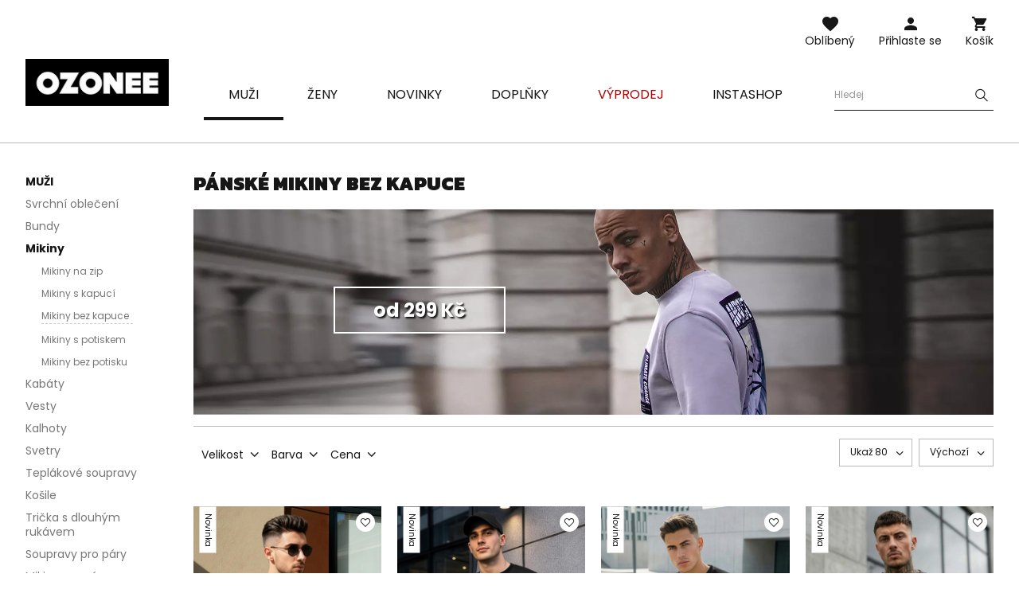

--- FILE ---
content_type: text/html; charset=utf-8
request_url: https://ozonee.cz/panske-mikiny-bez-kapuce/
body_size: 30169
content:
<!DOCTYPE html>
<html lang="cs" class="--freeShipping --vat --gross " ><head><meta name='viewport' content='user-scalable=no, initial-scale = 1.0, maximum-scale = 1.0, width=device-width'/> <link rel="preload" crossorigin="anonymous" as="font" href="/gfx/custom/fontello.woff?v=2"> <link rel="preconnect" href="https://fonts.gstatic.com"> <link href="https://fonts.googleapis.com/css2?family=Kanit:wght@900&family=Lato:wght@400;700&family=Poppins:wght@400;700&display=swap" rel="stylesheet"><meta http-equiv="Content-Type" content="text/html; charset=utf-8"><meta http-equiv="X-UA-Compatible" content="IE=edge"><title>Pánské mikiny bez kapuce</title><meta name="description" content="Pánské mikiny bez kapuce"><link rel="icon" href="/gfx/cze/favicon.ico"><meta name="theme-color" content="#161616"><meta name="msapplication-navbutton-color" content="#161616"><meta name="apple-mobile-web-app-status-bar-style" content="#161616"><link rel="stylesheet" type="text/css" href="/gfx/cze/style.css.gzip?r=1762956192"><script>var app_shop={urls:{prefix:'data="/gfx/'.replace('data="', '')+'cze/'},vars:{priceType:'gross',priceTypeVat:true,productDeliveryTimeAndAvailabilityWithBasket:false,geoipCountryCode:'US',},txt:{priceTypeText:'',},fn:{},fnrun:{},files:[]};const getCookieByName=(name)=>{const value=`; ${document.cookie}`;const parts = value.split(`; ${name}=`);if(parts.length === 2) return parts.pop().split(';').shift();return false;};if(getCookieByName('freeeshipping_clicked')){document.documentElement.classList.remove('--freeShipping');}if(getCookieByName('rabateCode_clicked')){document.documentElement.classList.remove('--rabateCode');}</script><meta name="robots" content="index,follow"><meta name="rating" content="general"><meta name="Author" content="OZONEE.CZ based on IdoSell - the best online selling solutions for your e-store (www.idosell.com/shop).">
<!-- Begin LoginOptions html -->

<style>
#client_new_social .service_item[data-name="service_Apple"]:before, 
#cookie_login_social_more .service_item[data-name="service_Apple"]:before,
.oscop_contact .oscop_login__service[data-service="Apple"]:before {
    display: block;
    height: 2.6rem;
    content: url('/gfx/standards/apple.svg?r=1743165583');
}
.oscop_contact .oscop_login__service[data-service="Apple"]:before {
    height: auto;
    transform: scale(0.8);
}
#client_new_social .service_item[data-name="service_Apple"]:has(img.service_icon):before,
#cookie_login_social_more .service_item[data-name="service_Apple"]:has(img.service_icon):before,
.oscop_contact .oscop_login__service[data-service="Apple"]:has(img.service_icon):before {
    display: none;
}
</style>

<!-- End LoginOptions html -->

<!-- Open Graph -->
<meta property="og:type" content="website"><meta property="og:url" content="https://ozonee.cz/panske-mikiny-bez-kapuce/
"><meta property="og:title" content="Mikiny bez kapuce"><meta property="og:description" content="Mikiny bez kapuce | Muži | Mikiny"><meta property="og:site_name" content="OZONEE.CZ"><meta property="og:locale" content="cs_CZ"><meta property="og:image" content="https://ozonee.cz/hpeciai/79fae3b8e9e42acbb2716aa4d0ed9a9b/pol_pl_Bluza-meska-czarna-OZONEE-JS-8B1953-3-60716_1.jpg"><meta property="og:image:width" content="800"><meta property="og:image:height" content="1066"><link rel="manifest" href="https://ozonee.cz/data/include/pwa/2/manifest.json?t=3"><meta name="apple-mobile-web-app-capable" content="yes"><meta name="apple-mobile-web-app-status-bar-style" content="black"><meta name="apple-mobile-web-app-title" content="ozonee.cz"><link rel="apple-touch-icon" href="/data/include/pwa/2/icon-128.png"><link rel="apple-touch-startup-image" href="/data/include/pwa/2/logo-512.png" /><meta name="msapplication-TileImage" content="/data/include/pwa/2/icon-144.png"><meta name="msapplication-TileColor" content="#2F3BA2"><meta name="msapplication-starturl" content="/"><script type="application/javascript">var _adblock = true;</script><script async src="/data/include/advertising.js"></script><script type="application/javascript">var statusPWA = {
                online: {
                    txt: "Connected to the Internet",
                    bg: "#5fa341"
                },
                offline: {
                    txt: "No Internet connection",
                    bg: "#eb5467"
                }
            }</script><script async type="application/javascript" src="/ajax/js/pwa_online_bar.js?v=1&r=6"></script><script >
window.dataLayer = window.dataLayer || [];
window.gtag = function gtag() {
dataLayer.push(arguments);
}
gtag('consent', 'default', {
'ad_storage': 'denied',
'analytics_storage': 'denied',
'ad_personalization': 'denied',
'ad_user_data': 'denied',
'wait_for_update': 500
});

gtag('set', 'ads_data_redaction', true);
</script><script id="iaiscript_1" data-requirements="W10=" data-ga4_sel="ga4script">
window.iaiscript_1 = `<${'script'}  class='google_consent_mode_update'>
gtag('consent', 'update', {
'ad_storage': 'denied',
'analytics_storage': 'denied',
'ad_personalization': 'denied',
'ad_user_data': 'denied'
});
</${'script'}>`;
</script>
<!-- End Open Graph -->
<link rel="next" href="https://ozonee.cz/panske-mikiny-bez-kapuce/?counter=1"/>
<link rel="canonical" href="https://ozonee.cz/panske-mikiny-bez-kapuce/" />

                <!-- Global site tag (gtag.js) -->
                <script  async src="https://www.googletagmanager.com/gtag/js?id=AW-17149860281"></script>
                <script >
                    window.dataLayer = window.dataLayer || [];
                    window.gtag = function gtag(){dataLayer.push(arguments);}
                    gtag('js', new Date());
                    
                    gtag('config', 'AW-17149860281', {"allow_enhanced_conversions":true});
gtag('config', 'G-FDE4J4ZK4F');

                </script>
                <link rel="stylesheet" type="text/css" href="/data/designs/691483d892f9c2.83093263_2/gfx/cze/custom.css.gzip?r=1768378531">            <!-- Google Tag Manager -->
                    <script >(function(w,d,s,l,i){w[l]=w[l]||[];w[l].push({'gtm.start':
                    new Date().getTime(),event:'gtm.js'});var f=d.getElementsByTagName(s)[0],
                    j=d.createElement(s),dl=l!='dataLayer'?'&l='+l:'';j.async=true;j.src=
                    'https://www.googletagmanager.com/gtm.js?id='+i+dl;f.parentNode.insertBefore(j,f);
                    })(window,document,'script','dataLayer','GTM-PPRK8B6');</script>
            <!-- End Google Tag Manager -->
<!-- Begin additional html or js -->


<!--211|2|160| modified: 2022-11-09 09:49:16-->
<div style="text-align:center;position: fixed; right: 50%; margin-right:-700px; top: 18%; z-index: 10;display:none" id="free_shiping_info">
<div style="max-width: 73px; position: relative;">
		<a style="display: block;font-size:4em;text-decoration:none;line-height:1.1;" href="/Naklady-a-zpusob-doruceni-cabout-cze-260.html" target="_blank" title="Doprava zdarma nad 1500 Kč"><i class="ficon-transport"></i></a>
		<a style="color: #5e5e5e; display: block; padding-top: 4px; line-height: 1.2; text-decoration: none; width: 100%;" href="/cze-delivery.html" target="_blank" title="Doprava zdarma nad 1500 Kč"><span style="font-weight: bold;">DOPRAVA ZDARMA</span><br/>nad 1500 Kč</a>		
	</div>
</div>

<style type="text/css">
@media only screen and (min-width:757px) and (max-width: 1475px) {
#free_shiping_info {
margin-right:0 !important;
margin-bottom: 65px;
right: 2px !important;
top:auto  !important;
bottom:2px  !important;
background:#fff;
padding:15px;
border:1px #ccc solid;
}
}
</style>

<script type="text/javascript">
$(function(){
var marg_right = '-650px';
if($('.main_page').length) marg_right = '-740px';
if(app_shop.vars.view > 1 && !$('#menu_additional a.your_account_link').attr('rel')) $('#layout').prepend($('#free_shiping_info').css('margin-right',marg_right).show());

});

</script>
<!--370|2|225| modified: 2023-10-10 11:02:47-->
<script>
(function(f, a, s, h, i, o, n) {f['GlamiTrackerObject'] = i;
f[i]=f[i]||function(){(f[i].q=f[i].q||[]).push(arguments)};o=a.createElement(s),
n=a.getElementsByTagName(s)[0];o.async=1;o.src=h;n.parentNode.insertBefore(o,n)
})(window, document, 'script', '//www.glami.cz/js/compiled/pt.js', 'glami');

glami('create', 'F07DEF70FFF485FFD844FD0CA9EF52A7', 'cz');
glami('track', 'PageView');
</script>

<!-- End additional html or js -->
<link rel="preload" as="image" media="(max-width: 420px)" href="/hpeciai/df3b57e1e7416b07e2331dd495c4a927/cze_is_Panska-Mikina-Cerna-OZONEE-JS-8B1953-3-60716jpg"><link rel="preload" as="image" media="(min-width: 420.1px)" href="/hpeciai/df3b57e1e7416b07e2331dd495c4a927/cze_il_Panska-Mikina-Cerna-OZONEE-JS-8B1953-3-60716jpg"><link rel="preload" as="image" media="(max-width: 420px)" href="/hpeciai/c26a3b2d31d5e51acd51323fbc882eef/cze_is_Panska-Mikina-Cerna-OZONEE-JS-8B1976-3-60715jpg"><link rel="preload" as="image" media="(min-width: 420.1px)" href="/hpeciai/c26a3b2d31d5e51acd51323fbc882eef/cze_il_Panska-Mikina-Cerna-OZONEE-JS-8B1976-3-60715jpg"></head><body><script>
					var script = document.createElement('script');
					script.src = app_shop.urls.prefix + 'envelope.js';

					document.getElementsByTagName('body')[0].insertBefore(script, document.getElementsByTagName('body')[0].firstChild);
				</script><div id="container" class="search_page container"><header class="d-flex flex-wrap commercial_banner"><script class="ajaxLoad">
                app_shop.vars.vat_registered = "true";
                app_shop.vars.currency_format = "###,##0.";
                
                    app_shop.vars.currency_before_value = false;
                
                    app_shop.vars.currency_space = true;
                
                app_shop.vars.symbol = "Kč";
                app_shop.vars.id= "CZK";
                app_shop.vars.baseurl = "http://ozonee.cz/";
                app_shop.vars.sslurl= "https://ozonee.cz/";
                app_shop.vars.curr_url= "%2Fpanske-mikiny-bez-kapuce%2F";
                

                var currency_decimal_separator = ',';
                var currency_grouping_separator = ' ';

                
                    app_shop.vars.blacklist_extension = ["exe","com","swf","js","php"];
                
                    app_shop.vars.blacklist_mime = ["application/javascript","application/octet-stream","message/http","text/javascript","application/x-deb","application/x-javascript","application/x-shockwave-flash","application/x-msdownload"];
                
                    app_shop.urls.contact = "/contact-cze.html";
                </script><div id="viewType" style="display:none"></div><div id="logo" class="col-md-3 d-flex align-items-center"><a href="http://ozonee.cz" target="_self"><img src="/data/gfx/mask/cze/logo_2_big.jpg" alt="logo obchodu ozonee.cz" width="190" height="62"></a></div><form action="https://ozonee.cz/search.php" method="get" id="menu_search" class="col-md-4"><label class="d-none d-sm-inline-block d-md-none"><i class="icon-search"></i></label><div><div class="form-group"><label for="menu_search_text" class="sr-only">Vyhledávání produktů nebo kategorií</label><input id="menu_search_text" type="text" name="text" class="catcomplete" data-placeholder-mobile="Vyhledejte produkt nebo kategorii" data-placeholder-desktop="Hledej"><div class="menu_search_clear"><i class="icon-close"></i></div></div><button type="submit" aria-label="Szukaj"><i class="icon-search"></i></button><a href="https://ozonee.cz/searching.php" title=""><i class="icon-close d-md-none"></i></a></div></form><div class="w-100"></div><div id="menu_settings" class="px-0 px-md-3 d-none align-items-center justify-content-center justify-content-lg-end"></div><div id="menu_additional"><a class="account_link" href="https://ozonee.cz/login.php">Přihlaste se</a><a href="/basketedit.php?mode=2" class="wishlist_link">
                    Oblíbený
                    <span class="badge badge-info"></span></a></div><div id="menu_basket" class="col-md-2 topBasket"><a class="topBasket__sub" title="Košík" href="/basketedit.php">
                    Košík

                    <span class="badge badge-info"></span><strong class="topBasket__price" style="display: none;">0,00 Kč</strong></a><div class="topBasket__details --products" style="display: none;"><div class="topBasket__block --labels"><label class="topBasket__item --name">Produkt</label><label class="topBasket__item --sum">Počet</label><label class="topBasket__item --prices">Cena</label></div><div class="topBasket__block --products"></div></div><div class="topBasket__details --shipping" style="display: none;"><span class="badge badge-info">Náklady na doručení od</span><span id="shipppingCost"></span></div><script>
                        app_shop.vars.cache_html = true;
                    </script></div><nav id="menu_categories" class="col-md-12 px-0 px-md-3 wide"><button type="button" class="navbar-toggler"><i class="icon-menu-1"></i><span>Menu</span></button><div class="navbar-collapse" id="menu_navbar"><ul class="navbar-nav mx-md-n2"><li class="nav-item active"><a  href="/panske-obleceni/" target="_self" title="Muži" class="nav-link active" ><span>Muži</span></a><ul class="navbar-subnav"><li class="nav-item display-all"><a class="nav-link display-all" href="/panske-obleceni/">Všechny kategorie</a></li><li class="nav-item"><a class="nav-link" href="/panske-svrchni-obleceni/" target="_self"><span>Svrchní oblečení</span></a></li><li class="nav-item"><a class="nav-link" href="/panske-bundy/" target="_self"><span>Bundy</span></a><ul class="navbar-subsubnav"><li class="nav-item"><a class="nav-link" href="/panske-zimni-bundy/" target="_self"><span>Zimní bundy</span></a></li><li class="nav-item"><a class="nav-link" href="/panske-dlouhe-bundy/" target="_self"><span>Dlouhé bundy</span></a></li><li class="nav-item"><a class="nav-link" href="/panske-prechodne-bundy/" target="_self"><span>Přechodné bundy</span></a></li><li class="nav-item"><a class="nav-link" href="/panske-bombery/" target="_self"><span>Bombery</span></a></li><li class="nav-item"><a class="nav-link" href="/panske-kozene-bundy/" target="_self"><span>Kožené bundy</span></a></li><li class="nav-item"><a class="nav-link" href="/panske-dzinove-bundy/" target="_self"><span>Džínové bundy</span></a></li><li class="nav-item"><a class="nav-link" href="/panske-softshellove-bundy/" target="_self"><span>Softshell bundy</span></a></li><li class="nav-item"><a class="nav-link" href="/panske-parky/" target="_self"><span>Parky</span></a></li><li class="nav-item"><a class="nav-link" href="/panske-prosivane-bundy/" target="_self"><span>Prošívané bundy</span></a></li></ul></li><li class="nav-item"><a class="nav-link active" href="/panske-mikiny/" target="_self"><span>Mikiny</span></a><ul class="navbar-subsubnav"><li class="nav-item"><a class="nav-link" href="/panske-mikiny-na-zip/" target="_self"><span>Mikiny na zip</span></a></li><li class="nav-item"><a class="nav-link" href="/panske-mikiny-s-kapuci/" target="_self"><span>Mikiny s kapucí</span></a></li><li class="nav-item"><a class="nav-link active" href="/panske-mikiny-bez-kapuce/" target="_self"><span>Mikiny bez kapuce</span></a></li><li class="nav-item"><a class="nav-link" href="/panske-mikiny-s-potiskem/" target="_self"><span>Mikiny s potiskem</span></a></li><li class="nav-item"><a class="nav-link" href="/panske-mikiny-bez-potisku/" target="_self"><span>Mikiny bez potisku</span></a></li></ul></li><li class="nav-item"><a class="nav-link" href="/panske-kabaty/" target="_self"><span>Kabáty</span></a></li><li class="nav-item"><a class="nav-link" href="/panske-vesty/" target="_self"><span>Vesty</span></a><ul class="navbar-subsubnav"><li class="nav-item"><a class="nav-link" href="/panske-vesty-s-kapuci/" target="_self"><span>Vesty s kapucí</span></a></li><li class="nav-item"><a class="nav-link" href="/panske-vesty-bez-kapuce/" target="_self"><span>Vesty bez kapuce</span></a></li><li class="nav-item"><a class="nav-link" href="/panske-prosivane-vesty/" target="_self"><span>Prošívané vesty</span></a></li></ul></li><li class="nav-item"><a class="nav-link" href="/panske-kalhoty/" target="_self"><span>Kalhoty</span></a><ul class="navbar-subsubnav"><li class="nav-item"><a class="nav-link" href="/panske-dziny/" target="_self"><span>Džíny</span></a></li><li class="nav-item"><a class="nav-link" href="/panske-teplaky/" target="_self"><span>Tepláky</span></a></li><li class="nav-item"><a class="nav-link" href="/panske-jogger-kalhoty/" target="_self"><span>Jogger kalhoty</span></a></li><li class="nav-item"><a class="nav-link" href="/panske-jogger-dziny/" target="_self"><span>Jogger džíny kalhoty</span></a></li><li class="nav-item"><a class="nav-link" href="/panske-chino-kalhoty/" target="_self"><span>Chino kalhoty</span></a></li><li class="nav-item"><a class="nav-link" href="/panske-chino-jogger-kalhoty/" target="_self"><span>Jogger chino kalhoty</span></a></li><li class="nav-item"><a class="nav-link" href="/panske-baggy-kalhoty/" target="_self"><span>Baggy kalhoty</span></a></li><li class="nav-item"><a class="nav-link" href="/panske-elegantni-kalhoty/" target="_self"><span>Elegantní kalhoty</span></a></li><li class="nav-item"><a class="nav-link" href="/panske-kostkovane-kalhoty/" target="_self"><span>Kostkované kalhoty</span></a></li><li class="nav-item"><a class="nav-link" href="/panske-kapsace/" target="_self"><span>Kapsáče</span></a></li><li class="nav-item"><a class="nav-link" href="/panske-siroke-kalhoty/" target="_self"><span>Široké kalhoty</span></a></li></ul></li><li class="nav-item"><a class="nav-link" href="/panske-svetry/" target="_self"><span>Svetry</span></a><ul class="navbar-subsubnav"><li class="nav-item"><a class="nav-link" href="/panske-klasicke-svetry/" target="_self"><span>Svetry klasické</span></a></li><li class="nav-item"><a class="nav-link" href="/panske-svetry-na-zip/" target="_self"><span>Svetry na zip</span></a></li><li class="nav-item"><a class="nav-link" href="/panske-svetry-bez-rukavu/" target="_self"><span>Svetry bez rukávů</span></a></li><li class="nav-item"><a class="nav-link" href="/panske-rolaky/" target="_self"><span>Roláky</span></a></li></ul></li><li class="nav-item"><a class="nav-link" href="/panske-teplakove-soupravy/" target="_self"><span>Teplákové soupravy</span></a><ul class="navbar-subsubnav"><li class="nav-item"><a class="nav-link" href="/panske-teplakove-soupravy-s-potiskem/" target="_self"><span>Soupravy s potiskem</span></a></li><li class="nav-item"><a class="nav-link" href="/panske-teplakove-soupravu-bez-potisku/" target="_self"><span>Soupravy bez potisku</span></a></li><li class="nav-item"><a class="nav-link" href="/panske-velurove-supravy/" target="_self"><span>Velurové soupravy</span></a></li></ul></li><li class="nav-item"><a class="nav-link" href="/panske-kosile/" target="_self"><span>Košile</span></a><ul class="navbar-subsubnav"><li class="nav-item"><a class="nav-link" href="/panske-elegantni-kosile/" target="_self"><span>Elegantní košile</span></a></li><li class="nav-item"><a class="nav-link" href="/panske-neformalni-kosile/" target="_self"><span>Neformální košile</span></a></li><li class="nav-item"><a class="nav-link" href="/panske-kostkovane-kosile/" target="_self"><span>Kostkované košile</span></a></li><li class="nav-item"><a class="nav-link" href="/panske-dzinove-kosile/" target="_self"><span>Džínové košile</span></a></li><li class="nav-item"><a class="nav-link" href="/panske-flanelove-kosile/" target="_self"><span>Flanelové košile</span></a></li><li class="nav-item"><a class="nav-link" href="/panske-kosile-ze-stojackem/" target="_self"><span>Košile se stojáčkem</span></a></li><li class="nav-item"><a class="nav-link" href="/panske-vzorovane-kosile/" target="_self"><span>Košile se vzorem</span></a></li><li class="nav-item"><a class="nav-link" href="/panske-kosile-s-dlouhym-rukavem/" target="_self"><span>s dlouhým rukávem</span></a></li><li class="nav-item"><a class="nav-link" href="/panske-kosile-s-kratkym-rukavem/" target="_self"><span>s krátkým rukávem</span></a></li></ul></li><li class="nav-item"><a class="nav-link" href="/panska-tricka-s-dlouhym-rukavem/" target="_self"><span>Trička s dlouhým rukávem</span></a><ul class="navbar-subsubnav"><li class="nav-item"><a class="nav-link" href="/panska-tricka-s-dlouhym-rukavem-s-potiskem/" target="_self"><span>Trička s potiskem</span></a></li><li class="nav-item"><a class="nav-link" href="/panska-tricka-s-dlouhym-rukavem-bez-potisku/" target="_self"><span>Trička bez potisku</span></a></li></ul></li><li class="nav-item"><a class="nav-link" href="/teplakove-soupravy-pro-pary/" target="_self"><span>Soupravy pro páry</span></a></li><li class="nav-item"><a class="nav-link" href="/mikiny-pro-pary/" target="_self"><span>Mikiny pro páry</span></a></li><li class="nav-item"><a class="nav-link" href="/panska-tricka/" target="_self"><span>Trička</span></a><ul class="navbar-subsubnav"><li class="nav-item"><a class="nav-link" href="/panska-tricka-s-potiskem/" target="_self"><span>Trička s potiskem</span></a></li><li class="nav-item"><a class="nav-link" href="/panska-tricka-bez-potisku/" target="_self"><span>Trička bez potisku</span></a></li><li class="nav-item"><a class="nav-link" href="/panska-tricka-s-vystrihem-do-v/" target="_self"><span>S výstřihem do v</span></a></li><li class="nav-item"><a class="nav-link" href="/panska-tricka-s-kapuci/" target="_self"><span>Trička s kapucí</span></a></li><li class="nav-item"><a class="nav-link" href="/panska-tricks-oversize/" target="_self"><span>Trička oversize</span></a></li><li class="nav-item"><a class="nav-link" href="/panska-tilka/" target="_self"><span>Tílka</span></a></li></ul></li><li class="nav-item"><a class="nav-link" href="/panske-polokosile/" target="_self"><span>Polokošile</span></a></li><li class="nav-item"><a class="nav-link" href="/panske-kratasy/" target="_self"><span>Kraťasy</span></a><ul class="navbar-subsubnav"><li class="nav-item"><a class="nav-link" href="/panske-dzinove-kratasy/" target="_self"><span>Džínové kraťasy</span></a></li><li class="nav-item"><a class="nav-link" href="/panske-chino-kratasy/" target="_self"><span>Chino kraťasy</span></a></li><li class="nav-item"><a class="nav-link" href="/panske-teplakove-kratasy/" target="_self"><span>Teplákové kraťasy</span></a></li><li class="nav-item"><a class="nav-link" href="/panske-koupaci-kratasy/" target="_self"><span>Koupací šortky</span></a></li><li class="nav-item"><a class="nav-link" href="/panske-maskacove-kratasy/" target="_self"><span>Maskačové kraťasy</span></a></li><li class="nav-item"><a class="nav-link" href="/cargo-kratasy-panske/" target="_self"><span>Cargo kraťasy</span></a></li></ul></li><li class="nav-item"><a class="nav-link" href="/panska-maskacova-kolekce/" target="_self"><span>Kolekce kamufláž</span></a></li><li class="nav-item"><a class="nav-link" href="/panske-spodni-pradlo/" target="_self"><span>Spodní prádlo</span></a><ul class="navbar-subsubnav"><li class="nav-item"><a class="nav-link" href="/panske-boxerky/" target="_self"><span>Boxerky</span></a></li></ul></li><li class="nav-item"><a class="nav-link" href="/panske-stylizace/" target="_self"><span>Pánské stylizace</span></a></li><li class="nav-item"><a class="nav-link" href="/panske-posledni-kusy/" target="_self"><span>Poslední kusy</span></a></li></ul></li><li class="nav-item"><a  href="/damske-obleceni/" target="_self" title="Ženy" class="nav-link" ><span>Ženy</span></a><ul class="navbar-subnav"><li class="nav-item display-all"><a class="nav-link display-all" href="/damske-obleceni/">Všechny kategorie</a></li><li class="nav-item"><a class="nav-link" href="/damske-svrchni-obleceni/" target="_self"><span>Svrchní oblečení</span></a></li><li class="nav-item"><a class="nav-link" href="/damske-bundy/" target="_self"><span>Bundy</span></a><ul class="navbar-subsubnav"><li class="nav-item"><a class="nav-link" href="/damske-zimni-bundy/" target="_self"><span>Zimní bundy</span></a></li><li class="nav-item"><a class="nav-link" href="/damske-prechodne-bundy/" target="_self"><span>Přechodné bundy</span></a></li><li class="nav-item"><a class="nav-link" href="/damske-kozene-bundy/" target="_self"><span>Kožené bundy</span></a></li><li class="nav-item"><a class="nav-link" href="/damske-dlouhe-bundy/" target="_self"><span>Dlouhé bundy</span></a></li><li class="nav-item"><a class="nav-link" href="/damske-prosivane-bundy/" target="_self"><span>Prošívané bundy</span></a></li></ul></li><li class="nav-item"><a class="nav-link" href="/damske-kozichy/" target="_self"><span>Dámské kožichy</span></a></li><li class="nav-item"><a class="nav-link" href="/damske-umele-kozesiny/" target="_self"><span>Dámské kožešiny</span></a></li><li class="nav-item"><a class="nav-link" href="/damske-kabaty/" target="_self"><span>Kabáty</span></a><ul class="navbar-subsubnav"><li class="nav-item"><a class="nav-link" href="/damske-klasicke-kabaty/" target="_self"><span>Klasické kabáty</span></a></li><li class="nav-item"><a class="nav-link" href="/damske-zimni-kabaty/" target="_self"><span>Zimní kabáty</span></a></li><li class="nav-item"><a class="nav-link" href="/damske-kozene-kabaty/" target="_self"><span>Kožené kabáty</span></a></li></ul></li><li class="nav-item"><a class="nav-link" href="/damske-mikiny/" target="_self"><span>Mikiny</span></a><ul class="navbar-subsubnav"><li class="nav-item"><a class="nav-link" href="/damske-mikiny-s-kapuci/" target="_self"><span>Mikiny s kapuci</span></a></li><li class="nav-item"><a class="nav-link" href="/damske-mikiny-bez-kapuce/" target="_self"><span>Mikiny bez kapuce</span></a></li><li class="nav-item"><a class="nav-link" href="/damske-mikiny-s-potiskem/" target="_self"><span>Mikiny s potiskem</span></a></li><li class="nav-item"><a class="nav-link" href="/damske-mikiny-bez-potisku/" target="_self"><span>Mikiny bez potisku</span></a></li><li class="nav-item"><a class="nav-link" href="/damske-mikiny-na-zip/" target="_self"><span>Mikiny na zip</span></a></li><li class="nav-item"><a class="nav-link" href="/damske-dlouhe-mikiny/" target="_self"><span>Dlouhé mikiny</span></a></li></ul></li><li class="nav-item"><a class="nav-link" href="/damske-vesty/" target="_self"><span>Vesty</span></a><ul class="navbar-subsubnav"><li class="nav-item"><a class="nav-link" href="/damske-zimni-vesty/" target="_self"><span>Zimní vesty</span></a></li><li class="nav-item"><a class="nav-link" href="/damske-dlouhe-vesty/" target="_self"><span>Dlouhé vesty</span></a></li><li class="nav-item"><a class="nav-link" href="/damske-prosivane-vesty/" target="_self"><span>Prošívané vesty </span></a></li><li class="nav-item"><a class="nav-link" href="/damske-vesty-s-kapuci/" target="_self"><span>Vesty s kapuci</span></a></li></ul></li><li class="nav-item"><a class="nav-link" href="/damske-svetry/" target="_self"><span>Svetry</span></a></li><li class="nav-item"><a class="nav-link" href="/damske-kalhoty/" target="_self"><span>Kalhoty</span></a><ul class="navbar-subsubnav"><li class="nav-item"><a class="nav-link" href="/damske-dziny/" target="_self"><span>Džíny</span></a></li><li class="nav-item"><a class="nav-link" href="/damske-teplaky/" target="_self"><span>Tepláky</span></a></li><li class="nav-item"><a class="nav-link" href="/damske-jogger-kalhoty/" target="_self"><span>Jogger kalhoty</span></a></li><li class="nav-item"><a class="nav-link" href="/damske-baggy-kalhoty/" target="_self"><span>Baggy kalhoty</span></a></li><li class="nav-item"><a class="nav-link" href="/damske-velurove-kalhoty/" target="_self"><span>Velurové kalhoty</span></a></li><li class="nav-item"><a class="nav-link" href="/damske-kapsace/" target="_self"><span>Kapsáče</span></a></li><li class="nav-item"><a class="nav-link" href="/damske-siroke-kalhoty/" target="_self"><span>Široké kalhoty</span></a></li></ul></li><li class="nav-item"><a class="nav-link" href="/damske-leginy/" target="_self"><span>Legíny</span></a><ul class="navbar-subsubnav"><li class="nav-item"><a class="nav-link" href="/damske-leginy-s-potiskem/" target="_self"><span>Legíny s potiskem</span></a></li><li class="nav-item"><a class="nav-link" href="/damske-leginy-bez-potisku/" target="_self"><span>Legíny bez potisku</span></a></li><li class="nav-item"><a class="nav-link" href="/damske-kratke-leginy/" target="_self"><span>Krátké legíny</span></a></li><li class="nav-item"><a class="nav-link" href="/damske-leginy/siroke" target="_self"><span>Široké legíny</span></a></li></ul></li><li class="nav-item"><a class="nav-link" href="/damske-teplakove-soupravy/" target="_self"><span>Teplákové soupravy</span></a><ul class="navbar-subsubnav"><li class="nav-item"><a class="nav-link" href="/damske-teplakove-soupravy-s-kapuci/" target="_self"><span>Teplákové soupravy s kapuci</span></a></li><li class="nav-item"><a class="nav-link" href="/damske-teplakove-soupravy-bez-kapuce/" target="_self"><span>Teplákové soupravy bez kapuce</span></a></li><li class="nav-item"><a class="nav-link" href="/damske-teplakove-soupravy-na-zip/" target="_self"><span>Teplákové soupravy na zip</span></a></li><li class="nav-item"><a class="nav-link" href="/damske-velurove-soupravy/" target="_self"><span>Velurové soupravy</span></a></li></ul></li><li class="nav-item"><a class="nav-link" href="/damske-sportovni-soupravy/" target="_self"><span>Sportovní soupravy</span></a><ul class="navbar-subsubnav"><li class="nav-item"><a class="nav-link" href="/damske-sportovni-soupravy-s-potiskem/" target="_self"><span>Sportovní soupravy s potiskem</span></a></li><li class="nav-item"><a class="nav-link" href="/damske-sportovni-soupravy-bez-potisku/" target="_self"><span>Sportovní soupravy bez potisku</span></a></li><li class="nav-item"><a class="nav-link" href="/damske-sportovni-overaly/" target="_self"><span>Dámské overaly</span></a></li></ul></li><li class="nav-item"><a class="nav-link" href="/damske-komplety-se-sukni/" target="_self"><span>Komplety se sukní</span></a></li><li class="nav-item"><a class="nav-link" href="/sportovni-sukne/" target="_self"><span>Sportovní sukně</span></a></li><li class="nav-item"><a class="nav-link" href="https://ozonee.cz/teplakove-soupravy-pro-pary/" target="_self"><span>Soupravy pro páry</span></a></li><li class="nav-item"><a class="nav-link" href="https://ozonee.cz/mikiny-pro-pary/" target="_self"><span>Mikiny pro páry</span></a></li><li class="nav-item"><a class="nav-link" href="/damska-tricka/" target="_self"><span>Trička</span></a><ul class="navbar-subsubnav"><li class="nav-item"><a class="nav-link" href="/damska-tricka-s-potiskem/" target="_self"><span>Trička s potiskem</span></a></li><li class="nav-item"><a class="nav-link" href="/damska-tricka-bez-potisku/" target="_self"><span>Trička bez potisku</span></a></li><li class="nav-item"><a class="nav-link" href="/damska-tilka/" target="_self"><span>Tílka</span></a></li></ul></li><li class="nav-item"><a class="nav-link" href="/damske-halenky/" target="_self"><span>Halenky</span></a></li><li class="nav-item"><a class="nav-link" href="/damske-topy/" target="_self"><span>Topy</span></a></li><li class="nav-item"><a class="nav-link" href="/damske-kratasy/" target="_self"><span>Kraťasy</span></a><ul class="navbar-subsubnav"><li class="nav-item"><a class="nav-link" href="/damske-teplakove-kratasy/" target="_self"><span>Teplákové kraťasy</span></a></li><li class="nav-item"><a class="nav-link" href="/damske-sportovni-kratasy/" target="_self"><span>Sportovní kraťasy</span></a></li></ul></li><li class="nav-item"><a class="nav-link" href="/damske-saty/" target="_self"><span>Šaty</span></a></li><li class="nav-item"><a class="nav-link" href="/fitness-sport/" target="_self"><span>Fitness</span></a></li><li class="nav-item"><a class="nav-link" href="/sportovni-podprsenky/" target="_self"><span>Sportovní podprsenky</span></a></li><li class="nav-item"><a class="nav-link" href="/damske-stylizace/" target="_self"><span>Dámské stylizace</span></a></li><li class="nav-item"><a class="nav-link" href="/posledni-kusy-damskeho-obleceni/" target="_self"><span>Poslední kusy</span></a></li></ul></li><li class="nav-item"><a  href="/cze_m_Novinky-10245.html" target="_self" title="Novinky" class="nav-link" ><span>Novinky</span></a></li><li class="nav-item"><a  href="/panske-doplnky/" target="_self" title="Doplňky" class="nav-link" ><span>Doplňky</span></a><ul class="navbar-subnav"><li class="nav-item"><a class="nav-link" href="/panske-naramky/" target="_self"><span>Náramky</span></a><ul class="navbar-subsubnav"><li class="nav-item"><a class="nav-link" href="/panske-kozene-naramky/" target="_self"><span>Kožené</span></a></li><li class="nav-item"><a class="nav-link" href="/panske-koralkove-naramky/" target="_self"><span>Korálkové</span></a></li><li class="nav-item"><a class="nav-link" href="/panske-naramky-soupravy/" target="_self"><span>Soupravy</span></a></li></ul></li></ul></li><li class="nav-item"><a  href="https://ozonee.cz/Akce-spromo-cze.html" target="_self" title="Výprodej" class="nav-link" ><span>Výprodej</span></a></li><li class="nav-item"><a  href="/stylizace/" target="_self" title="INSTASHOP" class="nav-link" ><span>INSTASHOP</span></a></li></ul></div></nav></header><div id="layout" class="row clearfix"><aside class="col-2"><div class="setMobileGrid" data-item="#menu_navbar"></div><div class="setMobileGrid" data-item="#menu_navbar3" data-ismenu1="true"></div><div class="setMobileGrid" data-item="#menu_blog"></div><div class="login_menu_block d-lg-none" id="login_menu_block"><a class="contact_link" href="/contact.php" title="
                        Kliknutím přejdete na kontaktní stránku
                        
                    ">
                    Pomoc i kontakt
                    
                </a><a class="sign_in_link" href="/login.php" title="">
                            Přihlaste se
                            
                        </a><a class="registration_link" href="/client-new.php?register" title="">
                            Zaregistrujte se
                            
                        </a></div><div class="setMobileGrid" data-item="#menu_contact"></div><div class="setMobileGrid" data-item="#menu_settings"></div><div class="setMobileGrid" data-item="#Filters"></div><span class="aside_close"><i class="icon-close"></i></span><div id="menu_categories2" class="mb4"><span class="menu_categories_label">
				Kategorie
			</span><ul><li class="first_lvl active"><a href="/panske-obleceni/" target="_self">Muži</a><ul class="second_lvl"><li class="second_lvl"><a href="/panske-svrchni-obleceni/" target="_self">Svrchní oblečení</a></li><li class="second_lvl"><a href="/panske-bundy/" target="_self">Bundy</a><ul class="third_lvl"><li class="third_lvl"><a href="/panske-zimni-bundy/" target="_self">Zimní bundy</a></li><li class="third_lvl"><a href="/panske-dlouhe-bundy/" target="_self">Dlouhé bundy</a></li><li class="third_lvl"><a href="/panske-prechodne-bundy/" target="_self">Přechodné bundy</a></li><li class="third_lvl"><a href="/panske-bombery/" target="_self">Bombery</a></li><li class="third_lvl"><a href="/panske-kozene-bundy/" target="_self">Kožené bundy</a></li><li class="third_lvl"><a href="/panske-dzinove-bundy/" target="_self">Džínové bundy</a></li><li class="third_lvl"><a href="/panske-softshellove-bundy/" target="_self">Softshell bundy</a></li><li class="third_lvl"><a href="/panske-parky/" target="_self">Parky</a></li><li class="third_lvl"><a href="/panske-prosivane-bundy/" target="_self">Prošívané bundy</a></li></ul></li><li class="second_lvl active"><a href="/panske-mikiny/" target="_self">Mikiny</a><ul class="third_lvl"><li class="third_lvl"><a href="/panske-mikiny-na-zip/" target="_self">Mikiny na zip</a></li><li class="third_lvl"><a href="/panske-mikiny-s-kapuci/" target="_self">Mikiny s kapucí</a></li><li class="third_lvl active"><a href="/panske-mikiny-bez-kapuce/" target="_self" class="active">Mikiny bez kapuce</a></li><li class="third_lvl"><a href="/panske-mikiny-s-potiskem/" target="_self">Mikiny s potiskem</a></li><li class="third_lvl"><a href="/panske-mikiny-bez-potisku/" target="_self">Mikiny bez potisku</a></li></ul></li><li class="second_lvl"><a href="/panske-kabaty/" target="_self">Kabáty</a></li><li class="second_lvl"><a href="/panske-vesty/" target="_self">Vesty</a><ul class="third_lvl"><li class="third_lvl"><a href="/panske-vesty-s-kapuci/" target="_self">Vesty s kapucí</a></li><li class="third_lvl"><a href="/panske-vesty-bez-kapuce/" target="_self">Vesty bez kapuce</a></li><li class="third_lvl"><a href="/panske-prosivane-vesty/" target="_self">Prošívané vesty</a></li></ul></li><li class="second_lvl"><a href="/panske-kalhoty/" target="_self">Kalhoty</a><ul class="third_lvl"><li class="third_lvl"><a href="/panske-dziny/" target="_self">Džíny</a></li><li class="third_lvl"><a href="/panske-teplaky/" target="_self">Tepláky</a></li><li class="third_lvl"><a href="/panske-jogger-kalhoty/" target="_self">Jogger kalhoty</a></li><li class="third_lvl"><a href="/panske-jogger-dziny/" target="_self">Jogger džíny kalhoty</a></li><li class="third_lvl"><a href="/panske-chino-kalhoty/" target="_self">Chino kalhoty</a></li><li class="third_lvl"><a href="/panske-chino-jogger-kalhoty/" target="_self">Jogger chino kalhoty</a></li><li class="third_lvl"><a href="/panske-baggy-kalhoty/" target="_self">Baggy kalhoty</a></li><li class="third_lvl"><a href="/panske-elegantni-kalhoty/" target="_self">Elegantní kalhoty</a></li><li class="third_lvl"><a href="/panske-kostkovane-kalhoty/" target="_self">Kostkované kalhoty</a></li><li class="third_lvl"><a href="/panske-kapsace/" target="_self">Kapsáče</a></li><li class="third_lvl"><a href="/panske-siroke-kalhoty/" target="_self">Široké kalhoty</a></li></ul></li><li class="second_lvl"><a href="/panske-svetry/" target="_self">Svetry</a><ul class="third_lvl"><li class="third_lvl"><a href="/panske-klasicke-svetry/" target="_self">Svetry klasické</a></li><li class="third_lvl"><a href="/panske-svetry-na-zip/" target="_self">Svetry na zip</a></li><li class="third_lvl"><a href="/panske-svetry-bez-rukavu/" target="_self">Svetry bez rukávů</a></li><li class="third_lvl"><a href="/panske-rolaky/" target="_self">Roláky</a></li></ul></li><li class="second_lvl"><a href="/panske-teplakove-soupravy/" target="_self">Teplákové soupravy</a><ul class="third_lvl"><li class="third_lvl"><a href="/panske-teplakove-soupravy-s-potiskem/" target="_self">Soupravy s potiskem</a></li><li class="third_lvl"><a href="/panske-teplakove-soupravu-bez-potisku/" target="_self">Soupravy bez potisku</a></li><li class="third_lvl"><a href="/panske-velurove-supravy/" target="_self">Velurové soupravy</a></li></ul></li><li class="second_lvl"><a href="/panske-kosile/" target="_self">Košile</a><ul class="third_lvl"><li class="third_lvl"><a href="/panske-elegantni-kosile/" target="_self">Elegantní košile</a></li><li class="third_lvl"><a href="/panske-neformalni-kosile/" target="_self">Neformální košile</a></li><li class="third_lvl"><a href="/panske-kostkovane-kosile/" target="_self">Kostkované košile</a></li><li class="third_lvl"><a href="/panske-dzinove-kosile/" target="_self">Džínové košile</a></li><li class="third_lvl"><a href="/panske-flanelove-kosile/" target="_self">Flanelové košile</a></li><li class="third_lvl"><a href="/panske-kosile-ze-stojackem/" target="_self">Košile se stojáčkem</a></li><li class="third_lvl"><a href="/panske-vzorovane-kosile/" target="_self">Košile se vzorem</a></li><li class="third_lvl"><a href="/panske-kosile-s-dlouhym-rukavem/" target="_self">s dlouhým rukávem</a></li><li class="third_lvl"><a href="/panske-kosile-s-kratkym-rukavem/" target="_self">s krátkým rukávem</a></li></ul></li><li class="second_lvl"><a href="/panska-tricka-s-dlouhym-rukavem/" target="_self">Trička s dlouhým rukávem</a><ul class="third_lvl"><li class="third_lvl"><a href="/panska-tricka-s-dlouhym-rukavem-s-potiskem/" target="_self">Trička s potiskem</a></li><li class="third_lvl"><a href="/panska-tricka-s-dlouhym-rukavem-bez-potisku/" target="_self">Trička bez potisku</a></li></ul></li><li class="second_lvl"><a href="/teplakove-soupravy-pro-pary/" target="_self">Soupravy pro páry</a></li><li class="second_lvl"><a href="/mikiny-pro-pary/" target="_self">Mikiny pro páry</a></li><li class="second_lvl"><a href="/panska-tricka/" target="_self">Trička</a><ul class="third_lvl"><li class="third_lvl"><a href="/panska-tricka-s-potiskem/" target="_self">Trička s potiskem</a></li><li class="third_lvl"><a href="/panska-tricka-bez-potisku/" target="_self">Trička bez potisku</a></li><li class="third_lvl"><a href="/panska-tricka-s-vystrihem-do-v/" target="_self">S výstřihem do v</a></li><li class="third_lvl"><a href="/panska-tricka-s-kapuci/" target="_self">Trička s kapucí</a></li><li class="third_lvl"><a href="/panska-tricks-oversize/" target="_self">Trička oversize</a></li><li class="third_lvl"><a href="/panska-tilka/" target="_self">Tílka</a></li></ul></li><li class="second_lvl"><a href="/panske-polokosile/" target="_self">Polokošile</a></li><li class="second_lvl"><a href="/panske-kratasy/" target="_self">Kraťasy</a><ul class="third_lvl"><li class="third_lvl"><a href="/panske-dzinove-kratasy/" target="_self">Džínové kraťasy</a></li><li class="third_lvl"><a href="/panske-chino-kratasy/" target="_self">Chino kraťasy</a></li><li class="third_lvl"><a href="/panske-teplakove-kratasy/" target="_self">Teplákové kraťasy</a></li><li class="third_lvl"><a href="/panske-koupaci-kratasy/" target="_self">Koupací šortky</a></li><li class="third_lvl"><a href="/panske-maskacove-kratasy/" target="_self">Maskačové kraťasy</a></li><li class="third_lvl"><a href="/cargo-kratasy-panske/" target="_self">Cargo kraťasy</a></li></ul></li><li class="second_lvl"><a href="/panska-maskacova-kolekce/" target="_self">Kolekce kamufláž</a></li><li class="second_lvl"><a href="/panske-spodni-pradlo/" target="_self">Spodní prádlo</a><ul class="third_lvl"><li class="third_lvl"><a href="/panske-boxerky/" target="_self">Boxerky</a></li></ul></li><li class="second_lvl"><a href="/panske-stylizace/" target="_self">Pánské stylizace</a></li><li class="second_lvl"><a href="/panske-posledni-kusy/" target="_self">Poslední kusy</a></li></ul></li><li><a href="/damske-obleceni/" target="_self">Ženy</a><ul class="second_lvl"><li class="second_lvl"><a href="/damske-svrchni-obleceni/" target="_self">Svrchní oblečení</a></li><li class="second_lvl"><a href="/damske-bundy/" target="_self">Bundy</a><ul class="third_lvl"><li class="third_lvl"><a href="/damske-zimni-bundy/" target="_self">Zimní bundy</a></li><li class="third_lvl"><a href="/damske-prechodne-bundy/" target="_self">Přechodné bundy</a></li><li class="third_lvl"><a href="/damske-kozene-bundy/" target="_self">Kožené bundy</a></li><li class="third_lvl"><a href="/damske-dlouhe-bundy/" target="_self">Dlouhé bundy</a></li><li class="third_lvl"><a href="/damske-prosivane-bundy/" target="_self">Prošívané bundy</a></li></ul></li><li class="second_lvl"><a href="/damske-kozichy/" target="_self">Dámské kožichy</a></li><li class="second_lvl"><a href="/damske-umele-kozesiny/" target="_self">Dámské kožešiny</a></li><li class="second_lvl"><a href="/damske-kabaty/" target="_self">Kabáty</a><ul class="third_lvl"><li class="third_lvl"><a href="/damske-klasicke-kabaty/" target="_self">Klasické kabáty</a></li><li class="third_lvl"><a href="/damske-zimni-kabaty/" target="_self">Zimní kabáty</a></li><li class="third_lvl"><a href="/damske-kozene-kabaty/" target="_self">Kožené kabáty</a></li></ul></li><li class="second_lvl"><a href="/damske-mikiny/" target="_self">Mikiny</a><ul class="third_lvl"><li class="third_lvl"><a href="/damske-mikiny-s-kapuci/" target="_self">Mikiny s kapuci</a></li><li class="third_lvl"><a href="/damske-mikiny-bez-kapuce/" target="_self">Mikiny bez kapuce</a></li><li class="third_lvl"><a href="/damske-mikiny-s-potiskem/" target="_self">Mikiny s potiskem</a></li><li class="third_lvl"><a href="/damske-mikiny-bez-potisku/" target="_self">Mikiny bez potisku</a></li><li class="third_lvl"><a href="/damske-mikiny-na-zip/" target="_self">Mikiny na zip</a></li><li class="third_lvl"><a href="/damske-dlouhe-mikiny/" target="_self">Dlouhé mikiny</a></li></ul></li><li class="second_lvl"><a href="/damske-vesty/" target="_self">Vesty</a><ul class="third_lvl"><li class="third_lvl"><a href="/damske-zimni-vesty/" target="_self">Zimní vesty</a></li><li class="third_lvl"><a href="/damske-dlouhe-vesty/" target="_self">Dlouhé vesty</a></li><li class="third_lvl"><a href="/damske-prosivane-vesty/" target="_self">Prošívané vesty </a></li><li class="third_lvl"><a href="/damske-vesty-s-kapuci/" target="_self">Vesty s kapuci</a></li></ul></li><li class="second_lvl"><a href="/damske-svetry/" target="_self">Svetry</a></li><li class="second_lvl"><a href="/damske-kalhoty/" target="_self">Kalhoty</a><ul class="third_lvl"><li class="third_lvl"><a href="/damske-dziny/" target="_self">Džíny</a></li><li class="third_lvl"><a href="/damske-teplaky/" target="_self">Tepláky</a></li><li class="third_lvl"><a href="/damske-jogger-kalhoty/" target="_self">Jogger kalhoty</a></li><li class="third_lvl"><a href="/damske-baggy-kalhoty/" target="_self">Baggy kalhoty</a></li><li class="third_lvl"><a href="/damske-velurove-kalhoty/" target="_self">Velurové kalhoty</a></li><li class="third_lvl"><a href="/damske-kapsace/" target="_self">Kapsáče</a></li><li class="third_lvl"><a href="/damske-siroke-kalhoty/" target="_self">Široké kalhoty</a></li></ul></li><li class="second_lvl"><a href="/damske-leginy/" target="_self">Legíny</a><ul class="third_lvl"><li class="third_lvl"><a href="/damske-leginy-s-potiskem/" target="_self">Legíny s potiskem</a></li><li class="third_lvl"><a href="/damske-leginy-bez-potisku/" target="_self">Legíny bez potisku</a></li><li class="third_lvl"><a href="/damske-kratke-leginy/" target="_self">Krátké legíny</a></li><li class="third_lvl"><a href="/damske-leginy/siroke" target="_self">Široké legíny</a></li></ul></li><li class="second_lvl"><a href="/damske-teplakove-soupravy/" target="_self">Teplákové soupravy</a><ul class="third_lvl"><li class="third_lvl"><a href="/damske-teplakove-soupravy-s-kapuci/" target="_self">Teplákové soupravy s kapuci</a></li><li class="third_lvl"><a href="/damske-teplakove-soupravy-bez-kapuce/" target="_self">Teplákové soupravy bez kapuce</a></li><li class="third_lvl"><a href="/damske-teplakove-soupravy-na-zip/" target="_self">Teplákové soupravy na zip</a></li><li class="third_lvl"><a href="/damske-velurove-soupravy/" target="_self">Velurové soupravy</a></li></ul></li><li class="second_lvl"><a href="/damske-sportovni-soupravy/" target="_self">Sportovní soupravy</a><ul class="third_lvl"><li class="third_lvl"><a href="/damske-sportovni-soupravy-s-potiskem/" target="_self">Sportovní soupravy s potiskem</a></li><li class="third_lvl"><a href="/damske-sportovni-soupravy-bez-potisku/" target="_self">Sportovní soupravy bez potisku</a></li><li class="third_lvl"><a href="/damske-sportovni-overaly/" target="_self">Dámské overaly</a></li></ul></li><li class="second_lvl"><a href="/damske-komplety-se-sukni/" target="_self">Komplety se sukní</a></li><li class="second_lvl"><a href="/sportovni-sukne/" target="_self">Sportovní sukně</a></li><li class="second_lvl"><a href="https://ozonee.cz/teplakove-soupravy-pro-pary/" target="_self">Soupravy pro páry</a></li><li class="second_lvl"><a href="https://ozonee.cz/mikiny-pro-pary/" target="_self">Mikiny pro páry</a></li><li class="second_lvl"><a href="/damska-tricka/" target="_self">Trička</a><ul class="third_lvl"><li class="third_lvl"><a href="/damska-tricka-s-potiskem/" target="_self">Trička s potiskem</a></li><li class="third_lvl"><a href="/damska-tricka-bez-potisku/" target="_self">Trička bez potisku</a></li><li class="third_lvl"><a href="/damska-tilka/" target="_self">Tílka</a></li></ul></li><li class="second_lvl"><a href="/damske-halenky/" target="_self">Halenky</a></li><li class="second_lvl"><a href="/damske-topy/" target="_self">Topy</a></li><li class="second_lvl"><a href="/damske-kratasy/" target="_self">Kraťasy</a><ul class="third_lvl"><li class="third_lvl"><a href="/damske-teplakove-kratasy/" target="_self">Teplákové kraťasy</a></li><li class="third_lvl"><a href="/damske-sportovni-kratasy/" target="_self">Sportovní kraťasy</a></li></ul></li><li class="second_lvl"><a href="/damske-saty/" target="_self">Šaty</a></li><li class="second_lvl"><a href="/fitness-sport/" target="_self">Fitness</a></li><li class="second_lvl"><a href="/sportovni-podprsenky/" target="_self">Sportovní podprsenky</a></li><li class="second_lvl"><a href="/damske-stylizace/" target="_self">Dámské stylizace</a></li><li class="second_lvl"><a href="/posledni-kusy-damskeho-obleceni/" target="_self">Poslední kusy</a></li></ul></li><li><a href="/cze_m_Novinky-10245.html" target="_self">Novinky</a></li><li><a href="/panske-doplnky/" target="_self">Doplňky</a><ul class="second_lvl"><li class="second_lvl"><a href="/panske-naramky/" target="_self">Náramky</a><ul class="third_lvl"><li class="third_lvl"><a href="/panske-kozene-naramky/" target="_self">Kožené</a></li><li class="third_lvl"><a href="/panske-koralkove-naramky/" target="_self">Korálkové</a></li><li class="third_lvl"><a href="/panske-naramky-soupravy/" target="_self">Soupravy</a></li></ul></li></ul></li><li><a href="https://ozonee.cz/Akce-spromo-cze.html" target="_self">Výprodej</a></li><li><a href="/stylizace/" target="_self">INSTASHOP</a></li></ul></div></aside><div id="content" class="col-md-10 col-12"><div class="search_categoriesdescription"><style><!--
.banner_inside:after {content: "od 299 Kč";}
--></style>
<h1>Pánské mikiny bez kapuce</h1>
<div class="banner_inside"><img src="/data/include/cms/0-banerki/n/bluzy_z_nadrukiem_meskie.webp" border="0" alt="Pánské mikiny bez kapuce" /></div>
<p></div><section id="Filters" class="filters "><div class="filters_header">
          Filtrovat
        </div><form class="filters__form d-md-flex flex-wrap justify-content-start" method="get" action="/panske-mikiny-bez-kapuce/"><div class="filters__block"><input type="hidden" class="__serialize" id="filter_sizes_input" name="filter_sizes" value=""><a class="filters__toggler" href="#" role="button" tabindex="0" data-id="filter_sizes" aria-expanded="false"><div class="btn --icon-right d-flex pr-1"><span>Velikost</span></div></a><div id="filter_sizes_expand" class="filters__expand p-md-4"><ul class="filters__content --group"><ul class="filters__content --list" id="filter_sizes_content"><li class="filters__item mb-2"><div class="f-group --small --checkbox mb-0"><input type="checkbox" class="f-control" id="filter_sizes_3" data-id="filter_sizes" value="3"><label class="f-label" for="filter_sizes_3"><span class="--name">S</span><span class="--quantity">16</span></label></div></li><li class="filters__item mb-2"><div class="f-group --small --checkbox mb-0"><input type="checkbox" class="f-control" id="filter_sizes_4" data-id="filter_sizes" value="4"><label class="f-label" for="filter_sizes_4"><span class="--name">M</span><span class="--quantity">106</span></label></div></li><li class="filters__item mb-2"><div class="f-group --small --checkbox mb-0"><input type="checkbox" class="f-control" id="filter_sizes_5" data-id="filter_sizes" value="5"><label class="f-label" for="filter_sizes_5"><span class="--name">L</span><span class="--quantity">117</span></label></div></li><li class="filters__item mb-2"><div class="f-group --small --checkbox mb-0"><input type="checkbox" class="f-control" id="filter_sizes_6" data-id="filter_sizes" value="6"><label class="f-label" for="filter_sizes_6"><span class="--name">XL</span><span class="--quantity">97</span></label></div></li><li class="filters__item mb-2"><div class="f-group --small --checkbox mb-0"><input type="checkbox" class="f-control" id="filter_sizes_7" data-id="filter_sizes" value="7"><label class="f-label" for="filter_sizes_7"><span class="--name">XXL</span><span class="--quantity">97</span></label></div></li><li class="filters__item mb-2"><div class="f-group --small --checkbox mb-0"><input type="checkbox" class="f-control" id="filter_sizes_96" data-id="filter_sizes" value="96"><label class="f-label" for="filter_sizes_96"><span class="--name">5XL</span><span class="--quantity">2</span></label></div></li><li class="filters__item mb-2"><div class="f-group --small --checkbox mb-0"><input type="checkbox" class="f-control" id="filter_sizes_164" data-id="filter_sizes" value="164"><label class="f-label" for="filter_sizes_164"><span class="--name">6XL</span><span class="--quantity">2</span></label></div></li><li class="filters__item mb-2"><div class="f-group --small --checkbox mb-0"><input type="checkbox" class="f-control" id="filter_sizes_173" data-id="filter_sizes" value="173"><label class="f-label" for="filter_sizes_173"><span class="--name">7XL</span><span class="--quantity">2</span></label></div></li></ul><div class="filters__options"><button type="submit" class="--submit d-none btn --solid --medium">
                          Filtrovat
                        </button></div></ul></div></div><div class="filters__block"><input type="hidden" class="__serialize" id="filter_traits1343911285_input" name="filter_traits[1343911285]" value=""><a class="filters__toggler" href="#" role="button" tabindex="0" data-id="filter_traits1343911285" aria-expanded="false"><div class="btn --icon-right d-flex pr-1"><span>Barva</span></div></a><div id="filter_traits1343911285_expand" class="filters__expand p-md-4"><ul class="filters__content --list" id="filter_traits1343911285_content"><li class="filters__item mb-2
                                                                  "><div class="f-group --small --checkbox mb-0"><input type="checkbox" class="f-control" id="filter_traits1343911285_1343911299" data-id="filter_traits1343911285" value="1343911299"><label class="f-label" for="filter_traits1343911285_1343911299"><span class="--name">bílá</span><span class="--quantity">24</span></label></div></li><li class="filters__item mb-2
                                                                  "><div class="f-group --small --checkbox mb-0"><input type="checkbox" class="f-control" id="filter_traits1343911285_1343911794" data-id="filter_traits1343911285" value="1343911794"><label class="f-label" for="filter_traits1343911285_1343911794"><span class="--name">camel</span><span class="--quantity">3</span></label></div></li><li class="filters__item mb-2
                                                                  "><div class="f-group --small --checkbox mb-0"><input type="checkbox" class="f-control" id="filter_traits1343911285_1343911410" data-id="filter_traits1343911285" value="1343911410"><label class="f-label" for="filter_traits1343911285_1343911410"><span class="--name">černá</span><span class="--quantity">61</span></label></div></li><li class="filters__item mb-2
                                                                  "><div class="f-group --small --checkbox mb-0"><input type="checkbox" class="f-control" id="filter_traits1343911285_1343911288" data-id="filter_traits1343911285" value="1343911288"><label class="f-label" for="filter_traits1343911285_1343911288"><span class="--name">červená</span><span class="--quantity">4</span></label></div></li><li class="filters__item mb-2
                                                                  "><div class="f-group --small --checkbox mb-0"><input type="checkbox" class="f-control" id="filter_traits1343911285_1343911358" data-id="filter_traits1343911285" value="1343911358"><label class="f-label" for="filter_traits1343911285_1343911358"><span class="--name">fialová</span><span class="--quantity">4</span></label></div></li><li class="filters__item mb-2
                                                                  "><div class="f-group --small --checkbox mb-0"><input type="checkbox" class="f-control" id="filter_traits1343911285_1343911632" data-id="filter_traits1343911285" value="1343911632"><label class="f-label" for="filter_traits1343911285_1343911632"><span class="--name">grafitová</span><span class="--quantity">12</span></label></div></li><li class="filters__item mb-2
                                                                  "><div class="f-group --small --checkbox mb-0"><input type="checkbox" class="f-control" id="filter_traits1343911285_1343911347" data-id="filter_traits1343911285" value="1343911347"><label class="f-label" for="filter_traits1343911285_1343911347"><span class="--name">khaki</span><span class="--quantity">4</span></label></div></li><li class="filters__item mb-2
                                                                  "><div class="f-group --small --checkbox mb-0"><input type="checkbox" class="f-control" id="filter_traits1343911285_1343911076" data-id="filter_traits1343911285" value="1343911076"><label class="f-label" for="filter_traits1343911285_1343911076"><span class="--name">kobaltová</span><span class="--quantity">3</span></label></div></li><li class="filters__item mb-2
                                                                  "><div class="f-group --small --checkbox mb-0"><input type="checkbox" class="f-control" id="filter_traits1343911285_1343911784" data-id="filter_traits1343911285" value="1343911784"><label class="f-label" for="filter_traits1343911285_1343911784"><span class="--name">modrá</span><span class="--quantity">3</span></label></div></li><li class="filters__item mb-2
                                                                   --last-not-hidden"><div class="f-group --small --checkbox mb-0"><input type="checkbox" class="f-control" id="filter_traits1343911285_1343911301" data-id="filter_traits1343911285" value="1343911301"><label class="f-label" for="filter_traits1343911285_1343911301"><span class="--name">Námořnická Modřá</span><span class="--quantity">4</span></label></div></li><li class="filters__item mb-2
                                                                   --hidden"><div class="f-group --small --checkbox mb-0"><input type="checkbox" class="f-control" id="filter_traits1343911285_1343911058" data-id="filter_traits1343911285" value="1343911058"><label class="f-label" for="filter_traits1343911285_1343911058"><span class="--name">oranžová</span><span class="--quantity">3</span></label></div></li><li class="filters__item mb-2
                                                                   --hidden"><div class="f-group --small --checkbox mb-0"><input type="checkbox" class="f-control" id="filter_traits1343911285_1343911357" data-id="filter_traits1343911285" value="1343911357"><label class="f-label" for="filter_traits1343911285_1343911357"><span class="--name">růžová</span><span class="--quantity">3</span></label></div></li><li class="filters__item mb-2
                                                                   --hidden"><div class="f-group --small --checkbox mb-0"><input type="checkbox" class="f-control" id="filter_traits1343911285_1343911527" data-id="filter_traits1343911285" value="1343911527"><label class="f-label" for="filter_traits1343911285_1343911527"><span class="--name">Šedá</span><span class="--quantity">5</span></label></div></li><li class="filters__item mb-2
                                                                   --hidden"><div class="f-group --small --checkbox mb-0"><input type="checkbox" class="f-control" id="filter_traits1343911285_1343911437" data-id="filter_traits1343911285" value="1343911437"><label class="f-label" for="filter_traits1343911285_1343911437"><span class="--name">světle-růžový</span><span class="--quantity">3</span></label></div></li><li class="filters__item mb-2
                                                                   --hidden"><div class="f-group --small --checkbox mb-0"><input type="checkbox" class="f-control" id="filter_traits1343911285_1343911801" data-id="filter_traits1343911285" value="1343911801"><label class="f-label" for="filter_traits1343911285_1343911801"><span class="--name">tmavě červená</span><span class="--quantity">3</span></label></div></li><li class="filters__item mb-2
                                                                   --hidden"><div class="f-group --small --checkbox mb-0"><input type="checkbox" class="f-control" id="filter_traits1343911285_1343912009" data-id="filter_traits1343911285" value="1343912009"><label class="f-label" for="filter_traits1343911285_1343912009"><span class="--name">tmavě šedá</span><span class="--quantity">3</span></label></div></li><li class="filters__item mb-2
                                                                   --hidden"><div class="f-group --small --checkbox mb-0"><input type="checkbox" class="f-control" id="filter_traits1343911285_1343911296" data-id="filter_traits1343911285" value="1343911296"><label class="f-label" for="filter_traits1343911285_1343911296"><span class="--name">zelená</span><span class="--quantity">1</span></label></div></li><li class="filters__item mb-2
                                                                   --hidden"><div class="f-group --small --checkbox mb-0"><input type="checkbox" class="f-control" id="filter_traits1343911285_1343911624" data-id="filter_traits1343911285" value="1343911624"><label class="f-label" for="filter_traits1343911285_1343911624"><span class="--name">Zelený neon</span><span class="--quantity">3</span></label></div></li><li class="filters__item mb-2
                                                                   --hidden"><div class="f-group --small --checkbox mb-0"><input type="checkbox" class="f-control" id="filter_traits1343911285_1343911622" data-id="filter_traits1343911285" value="1343911622"><label class="f-label" for="filter_traits1343911285_1343911622"><span class="--name">žlutý-neon</span><span class="--quantity">3</span></label></div></li></ul><div class="filters__options"><button type="submit" class="--submit d-none btn --solid --medium">
                                                          Filtrovat
                                                      </button><a class="--show-hidden btn py-0 pl-3 pr-0" data-id="filter_traits1343911285"><span class="--show">+ Rozbalte</span><span class="--hide">- Skrýt</span></a></div></div></div><div class="filters__block"><input type="hidden" class="__serialize" id="filter_price_input" name="filter_price" value=""><a class="filters__toggler" href="#" role="button" tabindex="0" data-id="filter_price" aria-expanded="false"><div class="btn --icon-right d-flex pr-1"><span>Cena</span></div></a><div id="filter_price_expand" class="filters__expand p-md-4"><div class="filters__content --range"><input type="hidden" id="min_price_start" value="0"><input type="hidden" id="max_price_start" value="960"><div class="filters__price-slider"><div class="--price"></div></div><div class="filters__price"><div class="filters__range d-flex justify-content-between align-items-center"><label for="PriceRangeFrom" class="--from"><input id="PriceRangeFrom" type="text" class="--input-from" value="0"><span class="--currency">Kč</span></label><span class="--gap">-</span><label for="PriceRangeTo" class="--to"><input id="PriceRangeTo" type="text" class="--input-to" value="960"><span class="--currency">Kč</span></label></div><div class="filters_options"><button type="submit" class="btn --solid --medium d-none d-inline-block">
                            Filtrovat
                          </button></div></div></div></div></div><div class="f-group filters__buttons d-md-none"><button type="submit" class="btn --large --solid d-block" title="Kliknij aby zastosować wybrane filtry">
              Zastosuj
            </button></div></form></section><div id="paging_setting_top" class="s_paging"><form class="s_paging__item --sort" action="/settings.php"><select class="s_paging__select --order --small-md" id="select_top_sort" name="sort_order" aria-label="Seřadit podle"><option value="default" class="option_default">Výchozí</option><option value="price-a" class="option_price-a">Ceny vzestupně</option><option value="price-d" class="option_price-d">Ceny klesající</option><option value="date-a" class="option_date-a">Data vzestupně</option><option value="date-d" class="option_date-d">Data sestupně</option></select></form><form class="s_paging__item --portions d-none d-md-flex" action="/settings.php"><select class="s_paging__select --portions --small-md" id="select_top_portions" name="portions" aria-label="Počet"><option value="80" selected>Ukaž 80</option><option value="160">Ukaž 160</option></select></form><div class="s_paging__item --filters d-md-none"><a class="btn" href="#menu_filter">
                            Filtrovat
                            </a></div><ul class="s_paging__item pagination d-none mb-2 mb-sm-3"><li class="pagination__element --prev --disabled --button"><span class="pagination__link"></span><span class="pagination__button --prev btn --secondary --solid --icon-left icon-angle-left d-md-none">Předchozí</span></li><li class="pagination__element --item --active"><span class="pagination__link">1</span></li><li class="pagination__element --item"><a class="pagination__link" href="/panske-mikiny-bez-kapuce/?counter=1">2</a></li><li class="pagination__element --next --button"><a class="pagination__link" href="/panske-mikiny-bez-kapuce/?counter=1"></a><a class="pagination__button --next" href="/panske-mikiny-bez-kapuce/?counter=1">Další</a></li></ul></div><div id="menu_compare_product" class="compare py-2 mb-2 py-sm-3 mb-sm-3" style="display: none;"><div class="compare__label d-none d-sm-block">Přidáno pro srovnání</div><div class="compare__sub"></div><div class="compare__buttons"><a class="compare__button btn --solid --secondary" href="https://ozonee.cz/product-compare.php" title="Srovnejte všechny výrobky" target="_blank"><span>Srovnejte výrobky </span><span class="d-sm-none">(0)</span></a><a class="compare__button --remove btn d-none d-sm-block" href="https://ozonee.cz/settings.php?comparers=remove&amp;product=###" title="Odstraňte všechny výrobky">
                        Odstraňte výrobky
                    </a></div><script>
                        var cache_html = true;
                    </script></div><section id="search" class="search products d-flex flex-wrap"><div class="product col-6 col-sm-3" data-product_id="60716"><a class="product__icon d-flex justify-content-center align-items-center" data-product-id="60716" href="https://ozonee.cz/product-cze-60716-Panska-Mikina-Cerna-OZONEE-JS-8B1953-3.html" title="Pánská Mikina Černá OZONEE JS/8B1953/3"><img src="/gfx/standards/loader.gif?r=1762956070" class="b-lazy" data-src-small="/hpeciai/df3b57e1e7416b07e2331dd495c4a927/cze_is_Panska-Mikina-Cerna-OZONEE-JS-8B1953-3-60716jpg" data-src="/hpeciai/df3b57e1e7416b07e2331dd495c4a927/cze_il_Panska-Mikina-Cerna-OZONEE-JS-8B1953-3-60716jpg" alt="Pánská Mikina Černá OZONEE JS/8B1953/3"><strong class="label_icons --horizontal"><span class="label --new">
                                                    Novinka
                                                </span></strong></a><h3><a class="product__name" href="https://ozonee.cz/product-cze-60716-Panska-Mikina-Cerna-OZONEE-JS-8B1953-3.html" title="Pánská Mikina Černá OZONEE JS/8B1953/3">Pánská Mikina Černá OZONEE JS/8B1953/3</a></h3><div class="product__prices"><strong class="price">479,00 Kč</strong><span style="order:3;"></span></div><div class="product__details"><div class="product__sizes"><span class="product__size">M</span><span class="product__size">L</span><span class="product__size">XL</span><span class="product__size">XXL</span></div></div><a class="product__add_fav" rel="nofollow" title="Přidat k oblíbeným" href="/basketchange.php?product=60716&amp;change=add&amp;mode=2&amp;size=4"><i class="icon-favorite"></i></a></div><div class="product col-6 col-sm-3" data-product_id="60715"><a class="product__icon d-flex justify-content-center align-items-center" data-product-id="60715" href="https://ozonee.cz/product-cze-60715-Panska-Mikina-Cerna-OZONEE-JS-8B1976-3.html" title="Pánská Mikina Černá OZONEE JS/8B1976/3"><img src="/gfx/standards/loader.gif?r=1762956070" class="b-lazy" data-src-small="/hpeciai/c26a3b2d31d5e51acd51323fbc882eef/cze_is_Panska-Mikina-Cerna-OZONEE-JS-8B1976-3-60715jpg" data-src="/hpeciai/c26a3b2d31d5e51acd51323fbc882eef/cze_il_Panska-Mikina-Cerna-OZONEE-JS-8B1976-3-60715jpg" alt="Pánská Mikina Černá OZONEE JS/8B1976/3"><strong class="label_icons --horizontal"><span class="label --new">
                                                    Novinka
                                                </span></strong></a><h3><a class="product__name" href="https://ozonee.cz/product-cze-60715-Panska-Mikina-Cerna-OZONEE-JS-8B1976-3.html" title="Pánská Mikina Černá OZONEE JS/8B1976/3">Pánská Mikina Černá OZONEE JS/8B1976/3</a></h3><div class="product__prices"><strong class="price">479,00 Kč</strong><span style="order:3;"></span></div><div class="product__details"><div class="product__sizes"><span class="product__size">M</span><span class="product__size">L</span><span class="product__size">XL</span><span class="product__size">XXL</span></div></div><a class="product__add_fav" rel="nofollow" title="Přidat k oblíbeným" href="/basketchange.php?product=60715&amp;change=add&amp;mode=2&amp;size=4"><i class="icon-favorite"></i></a></div><div class="product col-6 col-sm-3" data-product_id="60714"><a class="product__icon d-flex justify-content-center align-items-center" data-product-id="60714" href="https://ozonee.cz/product-cze-60714-Panska-Mikina-Cerna-OZONEE-JS-8B1992-3.html" title="Pánská Mikina Černá OZONEE JS/8B1992/3"><img src="/gfx/standards/loader.gif?r=1762956070" class="b-lazy" data-src-small="/hpeciai/dc4ef3c8639a40c396bdf624b267f538/cze_is_Panska-Mikina-Cerna-OZONEE-JS-8B1992-3-60714jpg" data-src="/hpeciai/dc4ef3c8639a40c396bdf624b267f538/cze_il_Panska-Mikina-Cerna-OZONEE-JS-8B1992-3-60714jpg" alt="Pánská Mikina Černá OZONEE JS/8B1992/3"><strong class="label_icons --horizontal"><span class="label --new">
                                                    Novinka
                                                </span></strong></a><h3><a class="product__name" href="https://ozonee.cz/product-cze-60714-Panska-Mikina-Cerna-OZONEE-JS-8B1992-3.html" title="Pánská Mikina Černá OZONEE JS/8B1992/3">Pánská Mikina Černá OZONEE JS/8B1992/3</a></h3><div class="product__prices"><strong class="price">479,00 Kč</strong><span style="order:3;"></span></div><div class="product__details"><div class="product__sizes"><span class="product__size">M</span><span class="product__size">L</span><span class="product__size">XL</span><span class="product__size">XXL</span></div></div><a class="product__add_fav" rel="nofollow" title="Přidat k oblíbeným" href="/basketchange.php?product=60714&amp;change=add&amp;mode=2&amp;size=4"><i class="icon-favorite"></i></a></div><div class="product col-6 col-sm-3" data-product_id="60706"><a class="product__icon d-flex justify-content-center align-items-center" data-product-id="60706" href="https://ozonee.cz/product-cze-60706-Panska-Mikina-Grafitova-OZONEE-JS-8B1768-5.html" title="Pánská Mikina Grafitová OZONEE JS/8B1768/5"><img src="/gfx/standards/loader.gif?r=1762956070" class="b-lazy" data-src-small="/hpeciai/a7dfb356ae5e96df3100979721359ba4/cze_is_Panska-Mikina-Grafitova-OZONEE-JS-8B1768-5-60706jpg" data-src="/hpeciai/a7dfb356ae5e96df3100979721359ba4/cze_il_Panska-Mikina-Grafitova-OZONEE-JS-8B1768-5-60706jpg" alt="Pánská Mikina Grafitová OZONEE JS/8B1768/5"><strong class="label_icons --horizontal"><span class="label --new">
                                                    Novinka
                                                </span></strong></a><h3><a class="product__name" href="https://ozonee.cz/product-cze-60706-Panska-Mikina-Grafitova-OZONEE-JS-8B1768-5.html" title="Pánská Mikina Grafitová OZONEE JS/8B1768/5">Pánská Mikina Grafitová OZONEE JS/8B1768/5</a></h3><div class="product__prices"><del class="price --max">649,00 Kč</del><strong class="price">479,00 Kč</strong><span style="order:3;"><div class="projector_prices__lowest_price omnibus_price"><span class="omnibus_price__text">Nejnižší cena za posledních 30 dní </span><del id="projector_omnibus_price_value" class="omnibus_price__value">649,00 Kč</del></div></span></div><div class="product__details"><div class="product__sizes"><span class="product__size">M</span><span class="product__size">L</span><span class="product__size">XL</span><span class="product__size">XXL</span></div><div class="product__versions"><a class="product__version" href="https://ozonee.cz/product-cze-60706-Panska-Mikina-Grafitova-OZONEE-JS-8B1768-5.html"><img src="/hpeciai/13e5875453f9282a65107516c213c7cb/60706.jpg" alt="grafitová"></a><a class="product__version" href="https://ozonee.cz/product-cze-60704-Panska-Mikina-Cerna-OZONEE-JS-8B1768-3.html"><img src="/hpeciai/18e576c6013634e6de4cbd7e53889583/60704.jpg" alt="černá"></a></div></div><a class="product__add_fav" rel="nofollow" title="Přidat k oblíbeným" href="/basketchange.php?product=60706&amp;change=add&amp;mode=2&amp;size=4"><i class="icon-favorite"></i></a></div><div class="product col-6 col-sm-3" data-product_id="60704"><a class="product__icon d-flex justify-content-center align-items-center" data-product-id="60704" href="https://ozonee.cz/product-cze-60704-Panska-Mikina-Cerna-OZONEE-JS-8B1768-3.html" title="Pánská Mikina Černá OZONEE JS/8B1768/3"><img src="/gfx/standards/loader.gif?r=1762956070" class="b-lazy" data-src-small="/hpeciai/8acf75259a432ec2c74642287e9ee3fa/cze_is_Panska-Mikina-Cerna-OZONEE-JS-8B1768-3-60704jpg" data-src="/hpeciai/8acf75259a432ec2c74642287e9ee3fa/cze_il_Panska-Mikina-Cerna-OZONEE-JS-8B1768-3-60704jpg" alt="Pánská Mikina Černá OZONEE JS/8B1768/3"><strong class="label_icons --horizontal"><span class="label --new">
                                                    Novinka
                                                </span></strong></a><h3><a class="product__name" href="https://ozonee.cz/product-cze-60704-Panska-Mikina-Cerna-OZONEE-JS-8B1768-3.html" title="Pánská Mikina Černá OZONEE JS/8B1768/3">Pánská Mikina Černá OZONEE JS/8B1768/3</a></h3><div class="product__prices"><del class="price --max">649,00 Kč</del><strong class="price">479,00 Kč</strong><span style="order:3;"><div class="projector_prices__lowest_price omnibus_price"><span class="omnibus_price__text">Nejnižší cena za posledních 30 dní </span><del id="projector_omnibus_price_value" class="omnibus_price__value">649,00 Kč</del></div></span></div><div class="product__details"><div class="product__sizes"><span class="product__size">M</span><span class="product__size">L</span><span class="product__size">XL</span><span class="product__size">XXL</span></div><div class="product__versions"><a class="product__version" href="https://ozonee.cz/product-cze-60704-Panska-Mikina-Cerna-OZONEE-JS-8B1768-3.html"><img src="/hpeciai/18e576c6013634e6de4cbd7e53889583/60704.jpg" alt="černá"></a><a class="product__version" href="https://ozonee.cz/product-cze-60706-Panska-Mikina-Grafitova-OZONEE-JS-8B1768-5.html"><img src="/hpeciai/13e5875453f9282a65107516c213c7cb/60706.jpg" alt="grafitová"></a></div></div><a class="product__add_fav" rel="nofollow" title="Přidat k oblíbeným" href="/basketchange.php?product=60704&amp;change=add&amp;mode=2&amp;size=4"><i class="icon-favorite"></i></a></div><div class="product col-6 col-sm-3" data-product_id="60698"><a class="product__icon d-flex justify-content-center align-items-center" data-product-id="60698" href="https://ozonee.cz/product-cze-60698-Panska-Mikina-Cerna-OZONEE-JS-8B1769-3.html" title="Pánská Mikina Černá OZONEE JS/8B1769/3"><img src="/gfx/standards/loader.gif?r=1762956070" class="b-lazy" data-src-small="/hpeciai/1e2d574ac1450de106ca650a69e898b4/cze_is_Panska-Mikina-Cerna-OZONEE-JS-8B1769-3-60698jpg" data-src="/hpeciai/1e2d574ac1450de106ca650a69e898b4/cze_il_Panska-Mikina-Cerna-OZONEE-JS-8B1769-3-60698jpg" alt="Pánská Mikina Černá OZONEE JS/8B1769/3"><strong class="label_icons"><span class="label --promo">
                                                    SALE
                                                </span></strong><strong class="label_icons --horizontal"><span class="label --new">
                                                    Novinka
                                                </span></strong></a><h3><a class="product__name" href="https://ozonee.cz/product-cze-60698-Panska-Mikina-Cerna-OZONEE-JS-8B1769-3.html" title="Pánská Mikina Černá OZONEE JS/8B1769/3">Pánská Mikina Černá OZONEE JS/8B1769/3</a></h3><div class="product__prices"><del class="price --max">619,00 Kč</del><strong class="price">479,00 Kč</strong><span style="order:3;"><div class="projector_prices__lowest_price omnibus_price"><span class="omnibus_price__text">Nejnižší cena za posledních 30 dní </span><del id="projector_omnibus_price_value" class="omnibus_price__value">619,00 Kč</del></div></span></div><div class="product__details"><div class="product__sizes"><span class="product__size">M</span><span class="product__size">L</span><span class="product__size">XL</span><span class="product__size">XXL</span></div></div><a class="product__add_fav" rel="nofollow" title="Přidat k oblíbeným" href="/basketchange.php?product=60698&amp;change=add&amp;mode=2&amp;size=4"><i class="icon-favorite"></i></a></div><div class="product col-6 col-sm-3" data-product_id="60697"><a class="product__icon d-flex justify-content-center align-items-center" data-product-id="60697" href="https://ozonee.cz/product-cze-60697-Panska-Mikina-Cerna-OZONEE-JS-8B1753-3.html" title="Pánská Mikina Černá OZONEE JS/8B1753/3"><img src="/gfx/standards/loader.gif?r=1762956070" class="b-lazy" data-src-small="/hpeciai/3ea4d8e70657029fe36ef72d23ffd885/cze_is_Panska-Mikina-Cerna-OZONEE-JS-8B1753-3-60697jpg" data-src="/hpeciai/3ea4d8e70657029fe36ef72d23ffd885/cze_il_Panska-Mikina-Cerna-OZONEE-JS-8B1753-3-60697jpg" alt="Pánská Mikina Černá OZONEE JS/8B1753/3"><strong class="label_icons"><span class="label --promo">
                                                    SALE
                                                </span></strong><strong class="label_icons --horizontal"><span class="label --new">
                                                    Novinka
                                                </span></strong></a><h3><a class="product__name" href="https://ozonee.cz/product-cze-60697-Panska-Mikina-Cerna-OZONEE-JS-8B1753-3.html" title="Pánská Mikina Černá OZONEE JS/8B1753/3">Pánská Mikina Černá OZONEE JS/8B1753/3</a></h3><div class="product__prices"><del class="price --max">619,00 Kč</del><strong class="price">479,00 Kč</strong><span style="order:3;"><div class="projector_prices__lowest_price omnibus_price"><span class="omnibus_price__text">Nejnižší cena za posledních 30 dní </span><del id="projector_omnibus_price_value" class="omnibus_price__value">619,00 Kč</del></div></span></div><div class="product__details"><div class="product__sizes"><span class="product__size">M</span><span class="product__size">L</span><span class="product__size">XL</span><span class="product__size">XXL</span></div></div><a class="product__add_fav" rel="nofollow" title="Přidat k oblíbeným" href="/basketchange.php?product=60697&amp;change=add&amp;mode=2&amp;size=4"><i class="icon-favorite"></i></a></div><div class="product col-6 col-sm-3" data-product_id="60674"><a class="product__icon d-flex justify-content-center align-items-center" data-product-id="60674" href="https://ozonee.cz/product-cze-60674-Panska-Mikina-Cerna-OZONEE-JS-65B3919-3Z.html" title="Pánská Mikina Černá OZONEE JS/65B3919/3Z"><img src="/gfx/standards/loader.gif?r=1762956070" class="b-lazy" data-src-small="/hpeciai/5a867bce18f10ef9d7a23de2603f2d02/cze_is_Panska-Mikina-Cerna-OZONEE-JS-65B3919-3Z-60674jpg" data-src="/hpeciai/5a867bce18f10ef9d7a23de2603f2d02/cze_il_Panska-Mikina-Cerna-OZONEE-JS-65B3919-3Z-60674jpg" alt="Pánská Mikina Černá OZONEE JS/65B3919/3Z"><strong class="label_icons"><span class="label --promo">
                                                    SALE
                                                </span></strong><strong class="label_icons --horizontal"><span class="label --new">
                                                    Novinka
                                                </span></strong></a><h3><a class="product__name" href="https://ozonee.cz/product-cze-60674-Panska-Mikina-Cerna-OZONEE-JS-65B3919-3Z.html" title="Pánská Mikina Černá OZONEE JS/65B3919/3Z">Pánská Mikina Černá OZONEE JS/65B3919/3Z</a></h3><div class="product__prices"><del class="price --max">709,00 Kč</del><strong class="price">549,00 Kč</strong><span style="order:3;"><div class="projector_prices__lowest_price omnibus_price"><span class="omnibus_price__text">Nejnižší cena za posledních 30 dní </span><del id="projector_omnibus_price_value" class="omnibus_price__value">549,00 Kč</del></div></span></div><div class="product__details"><div class="product__sizes"><span class="product__size">M</span><span class="product__size">L</span><span class="product__size">XL</span><span class="product__size">XXL</span></div></div><a class="product__add_fav" rel="nofollow" title="Přidat k oblíbeným" href="/basketchange.php?product=60674&amp;change=add&amp;mode=2&amp;size=4"><i class="icon-favorite"></i></a></div><div class="product col-6 col-sm-3" data-product_id="60673"><a class="product__icon d-flex justify-content-center align-items-center" data-product-id="60673" href="https://ozonee.cz/product-cze-60673-Panska-Mikina-Cerna-OZONEE-JS-65B3918-3Z.html" title="Pánská Mikina Černá OZONEE JS/65B3918/3Z"><img src="/gfx/standards/loader.gif?r=1762956070" class="b-lazy" data-src-small="/hpeciai/c0ff90f7c5f298e9e4a7df6c1dcea2a8/cze_is_Panska-Mikina-Cerna-OZONEE-JS-65B3918-3Z-60673jpg" data-src="/hpeciai/c0ff90f7c5f298e9e4a7df6c1dcea2a8/cze_il_Panska-Mikina-Cerna-OZONEE-JS-65B3918-3Z-60673jpg" alt="Pánská Mikina Černá OZONEE JS/65B3918/3Z"><strong class="label_icons"><span class="label --promo">
                                                    SALE
                                                </span></strong><strong class="label_icons --horizontal"><span class="label --new">
                                                    Novinka
                                                </span></strong></a><h3><a class="product__name" href="https://ozonee.cz/product-cze-60673-Panska-Mikina-Cerna-OZONEE-JS-65B3918-3Z.html" title="Pánská Mikina Černá OZONEE JS/65B3918/3Z">Pánská Mikina Černá OZONEE JS/65B3918/3Z</a></h3><div class="product__prices"><del class="price --max">709,00 Kč</del><strong class="price">549,00 Kč</strong><span style="order:3;"><div class="projector_prices__lowest_price omnibus_price"><span class="omnibus_price__text">Nejnižší cena za posledních 30 dní </span><del id="projector_omnibus_price_value" class="omnibus_price__value">709,00 Kč</del></div></span></div><div class="product__details"><div class="product__sizes"><span class="product__size">M</span><span class="product__size">L</span><span class="product__size">XL</span><span class="product__size">XXL</span></div><div class="product__versions"><a class="product__version" href="https://ozonee.cz/product-cze-60673-Panska-Mikina-Cerna-OZONEE-JS-65B3918-3Z.html"><img src="/hpeciai/76f46e888efc8a9b636b8d539c11467c/60673.jpg" alt="černá"></a><a class="product__version" href="https://ozonee.cz/product-cze-60672-Panska-Mikina-Bila-OZONEE-JS-65B3918-1Z.html"><img src="/hpeciai/5ff6e2b15573f1edb97b33a98f551863/60672.jpg" alt="bílá"></a></div></div><a class="product__add_fav" rel="nofollow" title="Přidat k oblíbeným" href="/basketchange.php?product=60673&amp;change=add&amp;mode=2&amp;size=4"><i class="icon-favorite"></i></a></div><div class="product col-6 col-sm-3" data-product_id="60672"><a class="product__icon d-flex justify-content-center align-items-center" data-product-id="60672" href="https://ozonee.cz/product-cze-60672-Panska-Mikina-Bila-OZONEE-JS-65B3918-1Z.html" title="Pánská Mikina Bílá OZONEE JS/65B3918/1Z"><img src="/gfx/standards/loader.gif?r=1762956070" class="b-lazy" data-src-small="/hpeciai/aec8dd75509ef875c15702f7059529d3/cze_is_Panska-Mikina-Bila-OZONEE-JS-65B3918-1Z-60672jpg" data-src="/hpeciai/aec8dd75509ef875c15702f7059529d3/cze_il_Panska-Mikina-Bila-OZONEE-JS-65B3918-1Z-60672jpg" alt="Pánská Mikina Bílá OZONEE JS/65B3918/1Z"><strong class="label_icons"><span class="label --promo">
                                                    SALE
                                                </span></strong><strong class="label_icons --horizontal"><span class="label --new">
                                                    Novinka
                                                </span></strong></a><h3><a class="product__name" href="https://ozonee.cz/product-cze-60672-Panska-Mikina-Bila-OZONEE-JS-65B3918-1Z.html" title="Pánská Mikina Bílá OZONEE JS/65B3918/1Z">Pánská Mikina Bílá OZONEE JS/65B3918/1Z</a></h3><div class="product__prices"><del class="price --max">709,00 Kč</del><strong class="price">549,00 Kč</strong><span style="order:3;"><div class="projector_prices__lowest_price omnibus_price"><span class="omnibus_price__text">Nejnižší cena za posledních 30 dní </span><del id="projector_omnibus_price_value" class="omnibus_price__value">709,00 Kč</del></div></span></div><div class="product__details"><div class="product__sizes"><span class="product__size">L</span><span class="product__size">XL</span><span class="product__size">XXL</span></div><div class="product__versions"><a class="product__version" href="https://ozonee.cz/product-cze-60673-Panska-Mikina-Cerna-OZONEE-JS-65B3918-3Z.html"><img src="/hpeciai/76f46e888efc8a9b636b8d539c11467c/60673.jpg" alt="černá"></a><a class="product__version" href="https://ozonee.cz/product-cze-60672-Panska-Mikina-Bila-OZONEE-JS-65B3918-1Z.html"><img src="/hpeciai/5ff6e2b15573f1edb97b33a98f551863/60672.jpg" alt="bílá"></a></div></div><a class="product__add_fav" rel="nofollow" title="Přidat k oblíbeným" href="/basketchange.php?product=60672&amp;change=add&amp;mode=2&amp;size=5"><i class="icon-favorite"></i></a></div><div class="product col-6 col-sm-3" data-product_id="60671"><a class="product__icon d-flex justify-content-center align-items-center" data-product-id="60671" href="https://ozonee.cz/product-cze-60671-Panska-Mikina-Cerna-OZONEE-JS-65B3917-3Z.html" title="Pánská Mikina Černá OZONEE JS/65B3917/3Z"><img src="/gfx/standards/loader.gif?r=1762956070" class="b-lazy" data-src-small="/hpeciai/591545d5607f86acf4733fec1e5d0989/cze_is_Panska-Mikina-Cerna-OZONEE-JS-65B3917-3Z-60671jpg" data-src="/hpeciai/591545d5607f86acf4733fec1e5d0989/cze_il_Panska-Mikina-Cerna-OZONEE-JS-65B3917-3Z-60671jpg" alt="Pánská Mikina Černá OZONEE JS/65B3917/3Z"><strong class="label_icons"><span class="label --promo">
                                                    SALE
                                                </span></strong><strong class="label_icons --horizontal"><span class="label --new">
                                                    Novinka
                                                </span></strong></a><h3><a class="product__name" href="https://ozonee.cz/product-cze-60671-Panska-Mikina-Cerna-OZONEE-JS-65B3917-3Z.html" title="Pánská Mikina Černá OZONEE JS/65B3917/3Z">Pánská Mikina Černá OZONEE JS/65B3917/3Z</a></h3><div class="product__prices"><del class="price --max">709,00 Kč</del><strong class="price">549,00 Kč</strong><span style="order:3;"><div class="projector_prices__lowest_price omnibus_price"><span class="omnibus_price__text">Nejnižší cena za posledních 30 dní </span><del id="projector_omnibus_price_value" class="omnibus_price__value">709,00 Kč</del></div></span></div><div class="product__details"><div class="product__sizes"><span class="product__size">M</span><span class="product__size">L</span><span class="product__size">XL</span><span class="product__size">XXL</span></div></div><a class="product__add_fav" rel="nofollow" title="Přidat k oblíbeným" href="/basketchange.php?product=60671&amp;change=add&amp;mode=2&amp;size=4"><i class="icon-favorite"></i></a></div><div class="product col-6 col-sm-3" data-product_id="60661"><a class="product__icon d-flex justify-content-center align-items-center" data-product-id="60661" href="https://ozonee.cz/product-cze-60661-Panska-Mikina-Cerna-OZONEE-JS-65B3920-3Z.html" title="Pánská Mikina Černá OZONEE JS/65B3920/3Z"><img src="/gfx/standards/loader.gif?r=1762956070" class="b-lazy" data-src-small="/hpeciai/f5c935b734f0950176dde8d0d96ba899/cze_is_Panska-Mikina-Cerna-OZONEE-JS-65B3920-3Z-60661jpg" data-src="/hpeciai/f5c935b734f0950176dde8d0d96ba899/cze_il_Panska-Mikina-Cerna-OZONEE-JS-65B3920-3Z-60661jpg" alt="Pánská Mikina Černá OZONEE JS/65B3920/3Z"><strong class="label_icons"><span class="label --promo">
                                                    SALE
                                                </span></strong><strong class="label_icons --horizontal"><span class="label --new">
                                                    Novinka
                                                </span></strong></a><h3><a class="product__name" href="https://ozonee.cz/product-cze-60661-Panska-Mikina-Cerna-OZONEE-JS-65B3920-3Z.html" title="Pánská Mikina Černá OZONEE JS/65B3920/3Z">Pánská Mikina Černá OZONEE JS/65B3920/3Z</a></h3><div class="product__prices"><del class="price --max">709,00 Kč</del><strong class="price">549,00 Kč</strong><span style="order:3;"><div class="projector_prices__lowest_price omnibus_price"><span class="omnibus_price__text">Nejnižší cena za posledních 30 dní </span><del id="projector_omnibus_price_value" class="omnibus_price__value">549,00 Kč</del></div></span></div><div class="product__details"><div class="product__sizes"><span class="product__size">M</span><span class="product__size">L</span><span class="product__size">XL</span><span class="product__size">XXL</span></div></div><a class="product__add_fav" rel="nofollow" title="Přidat k oblíbeným" href="/basketchange.php?product=60661&amp;change=add&amp;mode=2&amp;size=4"><i class="icon-favorite"></i></a></div><div class="product col-6 col-sm-3" data-product_id="60281"><a class="product__icon d-flex justify-content-center align-items-center" data-product-id="60281" href="https://ozonee.cz/product-cze-60281-Panska-Mikina-Cerna-OZONEE-JS-65B3920-3.html" title="Pánská Mikina Černá OZONEE JS/65B3920/3"><img src="/gfx/standards/loader.gif?r=1762956070" class="b-lazy" data-src-small="/hpeciai/ecb99bb0d41808a7c38528b97be59921/cze_is_Panska-Mikina-Cerna-OZONEE-JS-65B3920-3-60281jpg" data-src="/hpeciai/ecb99bb0d41808a7c38528b97be59921/cze_il_Panska-Mikina-Cerna-OZONEE-JS-65B3920-3-60281jpg" alt="Pánská Mikina Černá OZONEE JS/65B3920/3"><strong class="label_icons"><span class="label --promo">
                                                    SALE
                                                </span></strong><strong class="label_icons --horizontal"></strong></a><h3><a class="product__name" href="https://ozonee.cz/product-cze-60281-Panska-Mikina-Cerna-OZONEE-JS-65B3920-3.html" title="Pánská Mikina Černá OZONEE JS/65B3920/3">Pánská Mikina Černá OZONEE JS/65B3920/3</a></h3><div class="product__prices"><del class="price --max">709,00 Kč</del><strong class="price">549,00 Kč</strong><span style="order:3;"><div class="projector_prices__lowest_price omnibus_price"><span class="omnibus_price__text">Nejnižší cena za posledních 30 dní </span><del id="projector_omnibus_price_value" class="omnibus_price__value">709,00 Kč</del></div></span></div><div class="product__details"><div class="product__sizes"><span class="product__size">M</span><span class="product__size">L</span><span class="product__size">XL</span><span class="product__size">XXL</span></div></div><a class="product__add_fav" rel="nofollow" title="Přidat k oblíbeným" href="/basketchange.php?product=60281&amp;change=add&amp;mode=2&amp;size=4"><i class="icon-favorite"></i></a></div><div class="product col-6 col-sm-3" data-product_id="60280"><a class="product__icon d-flex justify-content-center align-items-center" data-product-id="60280" href="https://ozonee.cz/product-cze-60280-Panska-Mikina-Cerna-OZONEE-JS-65B3919-3.html" title="Pánská Mikina Černá OZONEE JS/65B3919/3"><img src="/gfx/standards/loader.gif?r=1762956070" class="b-lazy" data-src-small="/hpeciai/02e131dcab6fd22179ca7c2142ce5a77/cze_is_Panska-Mikina-Cerna-OZONEE-JS-65B3919-3-60280jpg" data-src="/hpeciai/02e131dcab6fd22179ca7c2142ce5a77/cze_il_Panska-Mikina-Cerna-OZONEE-JS-65B3919-3-60280jpg" alt="Pánská Mikina Černá OZONEE JS/65B3919/3"><strong class="label_icons"><span class="label --promo">
                                                    SALE
                                                </span></strong><strong class="label_icons --horizontal"></strong></a><h3><a class="product__name" href="https://ozonee.cz/product-cze-60280-Panska-Mikina-Cerna-OZONEE-JS-65B3919-3.html" title="Pánská Mikina Černá OZONEE JS/65B3919/3">Pánská Mikina Černá OZONEE JS/65B3919/3</a></h3><div class="product__prices"><del class="price --max">709,00 Kč</del><strong class="price">549,00 Kč</strong><span style="order:3;"><div class="projector_prices__lowest_price omnibus_price"><span class="omnibus_price__text">Nejnižší cena za posledních 30 dní </span><del id="projector_omnibus_price_value" class="omnibus_price__value">709,00 Kč</del></div></span></div><div class="product__details"><div class="product__sizes"><span class="product__size">M</span><span class="product__size">L</span><span class="product__size">XL</span><span class="product__size">XXL</span></div></div><a class="product__add_fav" rel="nofollow" title="Přidat k oblíbeným" href="/basketchange.php?product=60280&amp;change=add&amp;mode=2&amp;size=4"><i class="icon-favorite"></i></a></div><div class="product col-6 col-sm-3" data-product_id="60279"><a class="product__icon d-flex justify-content-center align-items-center" data-product-id="60279" href="https://ozonee.cz/product-cze-60279-Panska-Mikina-Bila-OZONEE-JS-65B3918-1.html" title="Pánská Mikina Bílá OZONEE JS/65B3918/1"><img src="/gfx/standards/loader.gif?r=1762956070" class="b-lazy" data-src-small="/hpeciai/e5c71606c39a718a5590041f976e27ed/cze_is_Panska-Mikina-Bila-OZONEE-JS-65B3918-1-60279jpg" data-src="/hpeciai/e5c71606c39a718a5590041f976e27ed/cze_il_Panska-Mikina-Bila-OZONEE-JS-65B3918-1-60279jpg" alt="Pánská Mikina Bílá OZONEE JS/65B3918/1"><strong class="label_icons"><span class="label --promo">
                                                    SALE
                                                </span></strong><strong class="label_icons --horizontal"></strong></a><h3><a class="product__name" href="https://ozonee.cz/product-cze-60279-Panska-Mikina-Bila-OZONEE-JS-65B3918-1.html" title="Pánská Mikina Bílá OZONEE JS/65B3918/1">Pánská Mikina Bílá OZONEE JS/65B3918/1</a></h3><div class="product__prices"><del class="price --max">709,00 Kč</del><strong class="price">549,00 Kč</strong><span style="order:3;"><div class="projector_prices__lowest_price omnibus_price"><span class="omnibus_price__text">Nejnižší cena za posledních 30 dní </span><del id="projector_omnibus_price_value" class="omnibus_price__value">709,00 Kč</del></div></span></div><div class="product__details"><div class="product__sizes"><span class="product__size">M</span><span class="product__size">L</span><span class="product__size">XL</span><span class="product__size">XXL</span></div><div class="product__versions"><a class="product__version" href="https://ozonee.cz/product-cze-60279-Panska-Mikina-Bila-OZONEE-JS-65B3918-1.html"><img src="/hpeciai/92038f69ed9c61563fbc19ce731b6f77/60279.jpg" alt="bílá"></a><a class="product__version" href="https://ozonee.cz/product-cze-60278-Panska-Mikina-Cerna-OZONEE-JS-65B3918-3.html"><img src="/hpeciai/70ddba71ac67a528c90651aa67ca2903/60278.jpg" alt="černá"></a></div></div><a class="product__add_fav" rel="nofollow" title="Přidat k oblíbeným" href="/basketchange.php?product=60279&amp;change=add&amp;mode=2&amp;size=4"><i class="icon-favorite"></i></a></div><div class="product col-6 col-sm-3" data-product_id="60278"><a class="product__icon d-flex justify-content-center align-items-center" data-product-id="60278" href="https://ozonee.cz/product-cze-60278-Panska-Mikina-Cerna-OZONEE-JS-65B3918-3.html" title="Pánská Mikina Černá OZONEE JS/65B3918/3"><img src="/gfx/standards/loader.gif?r=1762956070" class="b-lazy" data-src-small="/hpeciai/620fdac6299453d5c4398f0cdc33f1d6/cze_is_Panska-Mikina-Cerna-OZONEE-JS-65B3918-3-60278jpg" data-src="/hpeciai/620fdac6299453d5c4398f0cdc33f1d6/cze_il_Panska-Mikina-Cerna-OZONEE-JS-65B3918-3-60278jpg" alt="Pánská Mikina Černá OZONEE JS/65B3918/3"><strong class="label_icons"><span class="label --promo">
                                                    SALE
                                                </span></strong><strong class="label_icons --horizontal"></strong></a><h3><a class="product__name" href="https://ozonee.cz/product-cze-60278-Panska-Mikina-Cerna-OZONEE-JS-65B3918-3.html" title="Pánská Mikina Černá OZONEE JS/65B3918/3">Pánská Mikina Černá OZONEE JS/65B3918/3</a></h3><div class="product__prices"><del class="price --max">709,00 Kč</del><strong class="price">549,00 Kč</strong><span style="order:3;"><div class="projector_prices__lowest_price omnibus_price"><span class="omnibus_price__text">Nejnižší cena za posledních 30 dní </span><del id="projector_omnibus_price_value" class="omnibus_price__value">709,00 Kč</del></div></span></div><div class="product__details"><div class="product__sizes"><span class="product__size">M</span><span class="product__size">L</span><span class="product__size">XL</span><span class="product__size">XXL</span></div><div class="product__versions"><a class="product__version" href="https://ozonee.cz/product-cze-60278-Panska-Mikina-Cerna-OZONEE-JS-65B3918-3.html"><img src="/hpeciai/70ddba71ac67a528c90651aa67ca2903/60278.jpg" alt="černá"></a><a class="product__version" href="https://ozonee.cz/product-cze-60279-Panska-Mikina-Bila-OZONEE-JS-65B3918-1.html"><img src="/hpeciai/92038f69ed9c61563fbc19ce731b6f77/60279.jpg" alt="bílá"></a></div></div><a class="product__add_fav" rel="nofollow" title="Přidat k oblíbeným" href="/basketchange.php?product=60278&amp;change=add&amp;mode=2&amp;size=4"><i class="icon-favorite"></i></a></div><div class="product col-6 col-sm-3" data-product_id="60274"><a class="product__icon d-flex justify-content-center align-items-center" data-product-id="60274" href="https://ozonee.cz/product-cze-60274-Panska-Mikina-Cerna-OZONEE-JS-65B3917-3.html" title="Pánská Mikina Černá OZONEE JS/65B3917/3"><img src="/gfx/standards/loader.gif?r=1762956070" class="b-lazy" data-src-small="/hpeciai/71facf38f95cb48cd114ab66e97ea471/cze_is_Panska-Mikina-Cerna-OZONEE-JS-65B3917-3-60274jpg" data-src="/hpeciai/71facf38f95cb48cd114ab66e97ea471/cze_il_Panska-Mikina-Cerna-OZONEE-JS-65B3917-3-60274jpg" alt="Pánská Mikina Černá OZONEE JS/65B3917/3"><strong class="label_icons"><span class="label --promo">
                                                    SALE
                                                </span></strong><strong class="label_icons --horizontal"></strong></a><h3><a class="product__name" href="https://ozonee.cz/product-cze-60274-Panska-Mikina-Cerna-OZONEE-JS-65B3917-3.html" title="Pánská Mikina Černá OZONEE JS/65B3917/3">Pánská Mikina Černá OZONEE JS/65B3917/3</a></h3><div class="product__prices"><del class="price --max">709,00 Kč</del><strong class="price">549,00 Kč</strong><span style="order:3;"><div class="projector_prices__lowest_price omnibus_price"><span class="omnibus_price__text">Nejnižší cena za posledních 30 dní </span><del id="projector_omnibus_price_value" class="omnibus_price__value">709,00 Kč</del></div></span></div><div class="product__details"><div class="product__sizes"><span class="product__size">M</span><span class="product__size">L</span><span class="product__size">XL</span><span class="product__size">XXL</span></div></div><a class="product__add_fav" rel="nofollow" title="Přidat k oblíbeným" href="/basketchange.php?product=60274&amp;change=add&amp;mode=2&amp;size=4"><i class="icon-favorite"></i></a></div><div class="product col-6 col-sm-3" data-product_id="60202"><a class="product__icon d-flex justify-content-center align-items-center" data-product-id="60202" href="https://ozonee.cz/product-cze-60202-Panska-Mikina-Tmave-Seda-OZONEE-JS-2002Z.html" title="Pánská Mikina Tmavě-Šedá OZONEE JS/2002Z"><img src="/gfx/standards/loader.gif?r=1762956070" class="b-lazy" data-src-small="/hpeciai/2cf17408044f5b5a1a783f6bcecfd955/cze_is_Panska-Mikina-Tmave-Seda-OZONEE-JS-2002Z-60202jpg" data-src="/hpeciai/2cf17408044f5b5a1a783f6bcecfd955/cze_il_Panska-Mikina-Tmave-Seda-OZONEE-JS-2002Z-60202jpg" alt="Pánská Mikina Tmavě-Šedá OZONEE JS/2002Z"><strong class="label_icons"><span class="label --promo">
                                                    SALE
                                                </span></strong><strong class="label_icons --horizontal"></strong></a><h3><a class="product__name" href="https://ozonee.cz/product-cze-60202-Panska-Mikina-Tmave-Seda-OZONEE-JS-2002Z.html" title="Pánská Mikina Tmavě-Šedá OZONEE JS/2002Z">Pánská Mikina Tmavě-Šedá OZONEE JS/2002Z</a></h3><div class="product__prices"><del class="price --max">629,00 Kč</del><strong class="price">489,00 Kč</strong><span style="order:3;"><div class="projector_prices__lowest_price omnibus_price"><span class="omnibus_price__text">Nejnižší cena za posledních 30 dní </span><del id="projector_omnibus_price_value" class="omnibus_price__value">399,00 Kč</del></div></span></div><div class="product__details"><div class="product__sizes"><span class="product__size">M</span><span class="product__size">L</span><span class="product__size">XL</span><span class="product__size">XXL</span></div><div class="product__versions"><a class="product__version" href="https://ozonee.cz/product-cze-60202-Panska-Mikina-Tmave-Seda-OZONEE-JS-2002Z.html"><img src="/hpeciai/26a6ddba2184eb17e609f4b8078b5b87/60202.jpg" alt="tmavě šedá"></a><a class="product__version" href="https://ozonee.cz/product-cze-60201-Panska-Mikina-Cerna-OZONEE-JS-2002Z.html"><img src="/hpeciai/c14ef84ed413565294dfea4cf535163c/60201.jpg" alt="černá"></a></div></div><a class="product__add_fav" rel="nofollow" title="Přidat k oblíbeným" href="/basketchange.php?product=60202&amp;change=add&amp;mode=2&amp;size=4"><i class="icon-favorite"></i></a></div><div class="product col-6 col-sm-3" data-product_id="60201"><a class="product__icon d-flex justify-content-center align-items-center" data-product-id="60201" href="https://ozonee.cz/product-cze-60201-Panska-Mikina-Cerna-OZONEE-JS-2002Z.html" title="Pánská Mikina Černá OZONEE JS/2002Z"><img src="/gfx/standards/loader.gif?r=1762956070" class="b-lazy" data-src-small="/hpeciai/8eacf00348d48cfcb97406cfe7fa6645/cze_is_Panska-Mikina-Cerna-OZONEE-JS-2002Z-60201jpg" data-src="/hpeciai/8eacf00348d48cfcb97406cfe7fa6645/cze_il_Panska-Mikina-Cerna-OZONEE-JS-2002Z-60201jpg" alt="Pánská Mikina Černá OZONEE JS/2002Z"><strong class="label_icons"><span class="label --promo">
                                                    SALE
                                                </span></strong><strong class="label_icons --horizontal"></strong></a><h3><a class="product__name" href="https://ozonee.cz/product-cze-60201-Panska-Mikina-Cerna-OZONEE-JS-2002Z.html" title="Pánská Mikina Černá OZONEE JS/2002Z">Pánská Mikina Černá OZONEE JS/2002Z</a></h3><div class="product__prices"><del class="price --max">629,00 Kč</del><strong class="price">489,00 Kč</strong><span style="order:3;"><div class="projector_prices__lowest_price omnibus_price"><span class="omnibus_price__text">Nejnižší cena za posledních 30 dní </span><del id="projector_omnibus_price_value" class="omnibus_price__value">399,00 Kč</del></div></span></div><div class="product__details"><div class="product__sizes"><span class="product__size">M</span><span class="product__size">L</span><span class="product__size">XL</span><span class="product__size">XXL</span></div><div class="product__versions"><a class="product__version" href="https://ozonee.cz/product-cze-60202-Panska-Mikina-Tmave-Seda-OZONEE-JS-2002Z.html"><img src="/hpeciai/26a6ddba2184eb17e609f4b8078b5b87/60202.jpg" alt="tmavě šedá"></a><a class="product__version" href="https://ozonee.cz/product-cze-60201-Panska-Mikina-Cerna-OZONEE-JS-2002Z.html"><img src="/hpeciai/c14ef84ed413565294dfea4cf535163c/60201.jpg" alt="černá"></a></div></div><a class="product__add_fav" rel="nofollow" title="Přidat k oblíbeným" href="/basketchange.php?product=60201&amp;change=add&amp;mode=2&amp;size=4"><i class="icon-favorite"></i></a></div><div class="product col-6 col-sm-3" data-product_id="60038"><a class="product__icon d-flex justify-content-center align-items-center" data-product-id="60038" href="https://ozonee.cz/product-cze-60038-Panska-Mikina-Cerna-OZONEE-JS-8B1763-3.html" title="Pánská Mikina Černá OZONEE JS/8B1763/3"><img src="/gfx/standards/loader.gif?r=1762956070" class="b-lazy" data-src-small="/hpeciai/11d11a16f3761ef391ceec5d61aeeef8/cze_is_Panska-Mikina-Cerna-OZONEE-JS-8B1763-3-60038jpg" data-src="/hpeciai/11d11a16f3761ef391ceec5d61aeeef8/cze_il_Panska-Mikina-Cerna-OZONEE-JS-8B1763-3-60038jpg" alt="Pánská Mikina Černá OZONEE JS/8B1763/3"><strong class="label_icons"><span class="label --promo">
                                                    SALE
                                                </span></strong><strong class="label_icons --horizontal"></strong></a><h3><a class="product__name" href="https://ozonee.cz/product-cze-60038-Panska-Mikina-Cerna-OZONEE-JS-8B1763-3.html" title="Pánská Mikina Černá OZONEE JS/8B1763/3">Pánská Mikina Černá OZONEE JS/8B1763/3</a></h3><div class="product__prices"><del class="price --max">649,00 Kč</del><strong class="price">479,00 Kč</strong><span style="order:3;"><div class="projector_prices__lowest_price omnibus_price"><span class="omnibus_price__text">Nejnižší cena za posledních 30 dní </span><del id="projector_omnibus_price_value" class="omnibus_price__value">399,00 Kč</del></div></span></div><div class="product__details"><div class="product__sizes"><span class="product__size">M</span><span class="product__size">L</span><span class="product__size">XL</span><span class="product__size">XXL</span></div></div><a class="product__add_fav" rel="nofollow" title="Přidat k oblíbeným" href="/basketchange.php?product=60038&amp;change=add&amp;mode=2&amp;size=4"><i class="icon-favorite"></i></a></div><div class="product col-6 col-sm-3" data-product_id="60037"><a class="product__icon d-flex justify-content-center align-items-center" data-product-id="60037" href="https://ozonee.cz/product-cze-60037-Panska-Mikina-Cerna-OZONEE-JS-8B1977-3.html" title="Pánská Mikina Černá OZONEE JS/8B1977/3"><img src="/gfx/standards/loader.gif?r=1762956070" class="b-lazy" data-src-small="/hpeciai/c09e1f3a982161bcd8b034fea10c0a6a/cze_is_Panska-Mikina-Cerna-OZONEE-JS-8B1977-3-60037jpg" data-src="/hpeciai/c09e1f3a982161bcd8b034fea10c0a6a/cze_il_Panska-Mikina-Cerna-OZONEE-JS-8B1977-3-60037jpg" alt="Pánská Mikina Černá OZONEE JS/8B1977/3"><strong class="label_icons"><span class="label --promo">
                                                    SALE
                                                </span></strong><strong class="label_icons --horizontal"></strong></a><h3><a class="product__name" href="https://ozonee.cz/product-cze-60037-Panska-Mikina-Cerna-OZONEE-JS-8B1977-3.html" title="Pánská Mikina Černá OZONEE JS/8B1977/3">Pánská Mikina Černá OZONEE JS/8B1977/3</a></h3><div class="product__prices"><del class="price --max">649,00 Kč</del><strong class="price">479,00 Kč</strong><span style="order:3;"><div class="projector_prices__lowest_price omnibus_price"><span class="omnibus_price__text">Nejnižší cena za posledních 30 dní </span><del id="projector_omnibus_price_value" class="omnibus_price__value">399,00 Kč</del></div></span></div><div class="product__details"><div class="product__sizes"><span class="product__size">M</span><span class="product__size">XL</span><span class="product__size">XXL</span></div></div><a class="product__add_fav" rel="nofollow" title="Přidat k oblíbeným" href="/basketchange.php?product=60037&amp;change=add&amp;mode=2&amp;size=4"><i class="icon-favorite"></i></a></div><div class="product col-6 col-sm-3" data-product_id="60033"><a class="product__icon d-flex justify-content-center align-items-center" data-product-id="60033" href="https://ozonee.cz/product-cze-60033-Panska-Mikina-Cerna-OZONEE-JS-8B1761-3.html" title="Pánská Mikina Černá OZONEE JS/8B1761/3"><img src="/gfx/standards/loader.gif?r=1762956070" class="b-lazy" data-src-small="/hpeciai/0145dd4b68105bc734edb60a3a5f1664/cze_is_Panska-Mikina-Cerna-OZONEE-JS-8B1761-3-60033jpg" data-src="/hpeciai/0145dd4b68105bc734edb60a3a5f1664/cze_il_Panska-Mikina-Cerna-OZONEE-JS-8B1761-3-60033jpg" alt="Pánská Mikina Černá OZONEE JS/8B1761/3"><strong class="label_icons"><span class="label --promo">
                                                    SALE
                                                </span></strong><strong class="label_icons --horizontal"></strong></a><h3><a class="product__name" href="https://ozonee.cz/product-cze-60033-Panska-Mikina-Cerna-OZONEE-JS-8B1761-3.html" title="Pánská Mikina Černá OZONEE JS/8B1761/3">Pánská Mikina Černá OZONEE JS/8B1761/3</a></h3><div class="product__prices"><del class="price --max">649,00 Kč</del><strong class="price">479,00 Kč</strong><span style="order:3;"><div class="projector_prices__lowest_price omnibus_price"><span class="omnibus_price__text">Nejnižší cena za posledních 30 dní </span><del id="projector_omnibus_price_value" class="omnibus_price__value">399,00 Kč</del></div></span></div><div class="product__details"><div class="product__sizes"><span class="product__size">M</span><span class="product__size">XXL</span></div><div class="product__versions"><a class="product__version" href="https://ozonee.cz/product-cze-60033-Panska-Mikina-Cerna-OZONEE-JS-8B1761-3.html"><img src="/hpeciai/24188e9f726ffc682e087688ce4b931a/60033.jpg" alt="černá"></a><a class="product__version" href="https://ozonee.cz/product-cze-60032-Panska-Mikina-Grafitova-OZONEE-JS-8B1761-5.html"><img src="/hpeciai/93ea16187201992563313d6c68e4efc9/60032.jpg" alt="grafitová"></a></div></div><a class="product__add_fav" rel="nofollow" title="Přidat k oblíbeným" href="/basketchange.php?product=60033&amp;change=add&amp;mode=2&amp;size=4"><i class="icon-favorite"></i></a></div><div class="product col-6 col-sm-3" data-product_id="60032"><a class="product__icon d-flex justify-content-center align-items-center" data-product-id="60032" href="https://ozonee.cz/product-cze-60032-Panska-Mikina-Grafitova-OZONEE-JS-8B1761-5.html" title="Pánská Mikina Grafitová OZONEE JS/8B1761/5"><img src="/gfx/standards/loader.gif?r=1762956070" class="b-lazy" data-src-small="/hpeciai/ca00fe3d18b1d6ac90907adfe3ed0012/cze_is_Panska-Mikina-Grafitova-OZONEE-JS-8B1761-5-60032jpg" data-src="/hpeciai/ca00fe3d18b1d6ac90907adfe3ed0012/cze_il_Panska-Mikina-Grafitova-OZONEE-JS-8B1761-5-60032jpg" alt="Pánská Mikina Grafitová OZONEE JS/8B1761/5"><strong class="label_icons"><span class="label --promo">
                                                    SALE
                                                </span></strong><strong class="label_icons --horizontal"></strong></a><h3><a class="product__name" href="https://ozonee.cz/product-cze-60032-Panska-Mikina-Grafitova-OZONEE-JS-8B1761-5.html" title="Pánská Mikina Grafitová OZONEE JS/8B1761/5">Pánská Mikina Grafitová OZONEE JS/8B1761/5</a></h3><div class="product__prices"><del class="price --max">649,00 Kč</del><strong class="price">479,00 Kč</strong><span style="order:3;"><div class="projector_prices__lowest_price omnibus_price"><span class="omnibus_price__text">Nejnižší cena za posledních 30 dní </span><del id="projector_omnibus_price_value" class="omnibus_price__value">399,00 Kč</del></div></span></div><div class="product__details"><div class="product__sizes"><span class="product__size">XXL</span></div><div class="product__versions"><a class="product__version" href="https://ozonee.cz/product-cze-60032-Panska-Mikina-Grafitova-OZONEE-JS-8B1761-5.html"><img src="/hpeciai/93ea16187201992563313d6c68e4efc9/60032.jpg" alt="grafitová"></a><a class="product__version" href="https://ozonee.cz/product-cze-60033-Panska-Mikina-Cerna-OZONEE-JS-8B1761-3.html"><img src="/hpeciai/24188e9f726ffc682e087688ce4b931a/60033.jpg" alt="černá"></a></div></div><a class="product__add_fav" rel="nofollow" title="Přidat k oblíbeným" href="/basketchange.php?product=60032&amp;change=add&amp;mode=2&amp;size=7"><i class="icon-favorite"></i></a></div><div class="product col-6 col-sm-3" data-product_id="59309"><a class="product__icon d-flex justify-content-center align-items-center" data-product-id="59309" href="https://ozonee.cz/product-cze-59309-Panska-Mikina-Cerna-OZONEE-O-D7394Z.html" title="Pánská Mikina Černá OZONEE O/D7394Z"><img src="/gfx/standards/loader.gif?r=1762956070" class="b-lazy" data-src-small="/hpeciai/d4c8bfd68605a191660002d88f5eb052/cze_is_Panska-Mikina-Cerna-OZONEE-O-D7394Z-59309jpg" data-src="/hpeciai/d4c8bfd68605a191660002d88f5eb052/cze_il_Panska-Mikina-Cerna-OZONEE-O-D7394Z-59309jpg" alt="Pánská Mikina Černá OZONEE O/D7394Z"><strong class="label_icons"><span class="label --promo">
                                                    SALE
                                                </span></strong><strong class="label_icons --horizontal"></strong></a><h3><a class="product__name" href="https://ozonee.cz/product-cze-59309-Panska-Mikina-Cerna-OZONEE-O-D7394Z.html" title="Pánská Mikina Černá OZONEE O/D7394Z">Pánská Mikina Černá OZONEE O/D7394Z</a></h3><div class="product__prices"><del class="price --max">920,00 Kč</del><strong class="price">779,00 Kč</strong><span style="order:3;"><div class="projector_prices__lowest_price omnibus_price"><span class="omnibus_price__text">Nejnižší cena za posledních 30 dní </span><del id="projector_omnibus_price_value" class="omnibus_price__value">649,00 Kč</del></div></span></div><div class="product__details"><div class="product__sizes"><span class="product__size">M</span><span class="product__size">L</span></div></div><a class="product__add_fav" rel="nofollow" title="Přidat k oblíbeným" href="/basketchange.php?product=59309&amp;change=add&amp;mode=2&amp;size=4"><i class="icon-favorite"></i></a></div><div class="product col-6 col-sm-3" data-product_id="59303"><a class="product__icon d-flex justify-content-center align-items-center" data-product-id="59303" href="https://ozonee.cz/product-cze-59303-Panska-Mikina-Cerna-OZONEE-O-P2031Z.html" title="Pánská Mikina Černá OZONEE O/P2031Z"><img src="/gfx/standards/loader.gif?r=1762956070" class="b-lazy" data-src-small="/hpeciai/17b8186cffe39d1945ebb5e2c480a4e5/cze_is_Panska-Mikina-Cerna-OZONEE-O-P2031Z-59303jpg" data-src="/hpeciai/17b8186cffe39d1945ebb5e2c480a4e5/cze_il_Panska-Mikina-Cerna-OZONEE-O-P2031Z-59303jpg" alt="Pánská Mikina Černá OZONEE O/P2031Z"><strong class="label_icons"><span class="label --promo">
                                                    SALE
                                                </span></strong><strong class="label_icons --horizontal"></strong></a><h3><a class="product__name" href="https://ozonee.cz/product-cze-59303-Panska-Mikina-Cerna-OZONEE-O-P2031Z.html" title="Pánská Mikina Černá OZONEE O/P2031Z">Pánská Mikina Černá OZONEE O/P2031Z</a></h3><div class="product__prices"><del class="price --max">949,00 Kč</del><strong class="price">779,00 Kč</strong><span style="order:3;"><div class="projector_prices__lowest_price omnibus_price"><span class="omnibus_price__text">Nejnižší cena za posledních 30 dní </span><del id="projector_omnibus_price_value" class="omnibus_price__value">649,00 Kč</del></div></span></div><div class="product__details"><div class="product__sizes"><span class="product__size">M</span><span class="product__size">L</span><span class="product__size">XL</span></div><div class="product__versions"><a class="product__version" href="https://ozonee.cz/product-cze-59303-Panska-Mikina-Cerna-OZONEE-O-P2031Z.html"><img src="/hpeciai/6517940454f7af67f371ff83d164c1e5/59303.jpg" alt="černá"></a><a class="product__version" href="https://ozonee.cz/product-cze-59302-Panska-Mikina-Bila-OZONEE-O-P2031Z.html"><img src="/hpeciai/ece2363bf7e1dc8a1713167526676b85/59302.jpg" alt="bílá"></a></div></div><a class="product__add_fav" rel="nofollow" title="Přidat k oblíbeným" href="/basketchange.php?product=59303&amp;change=add&amp;mode=2&amp;size=4"><i class="icon-favorite"></i></a></div><div class="product col-6 col-sm-3" data-product_id="59302"><a class="product__icon d-flex justify-content-center align-items-center" data-product-id="59302" href="https://ozonee.cz/product-cze-59302-Panska-Mikina-Bila-OZONEE-O-P2031Z.html" title="Pánská Mikina Bílá OZONEE O/P2031Z"><img src="/gfx/standards/loader.gif?r=1762956070" class="b-lazy" data-src-small="/hpeciai/ab2df4cb105fc58a0395525f4e3f3be1/cze_is_Panska-Mikina-Bila-OZONEE-O-P2031Z-59302jpg" data-src="/hpeciai/ab2df4cb105fc58a0395525f4e3f3be1/cze_il_Panska-Mikina-Bila-OZONEE-O-P2031Z-59302jpg" alt="Pánská Mikina Bílá OZONEE O/P2031Z"><strong class="label_icons"><span class="label --promo">
                                                    SALE
                                                </span></strong><strong class="label_icons --horizontal"></strong></a><h3><a class="product__name" href="https://ozonee.cz/product-cze-59302-Panska-Mikina-Bila-OZONEE-O-P2031Z.html" title="Pánská Mikina Bílá OZONEE O/P2031Z">Pánská Mikina Bílá OZONEE O/P2031Z</a></h3><div class="product__prices"><del class="price --max">949,00 Kč</del><strong class="price">779,00 Kč</strong><span style="order:3;"><div class="projector_prices__lowest_price omnibus_price"><span class="omnibus_price__text">Nejnižší cena za posledních 30 dní </span><del id="projector_omnibus_price_value" class="omnibus_price__value">649,00 Kč</del></div></span></div><div class="product__details"><div class="product__sizes"><span class="product__size">L</span><span class="product__size">XL</span></div><div class="product__versions"><a class="product__version" href="https://ozonee.cz/product-cze-59302-Panska-Mikina-Bila-OZONEE-O-P2031Z.html"><img src="/hpeciai/ece2363bf7e1dc8a1713167526676b85/59302.jpg" alt="bílá"></a><a class="product__version" href="https://ozonee.cz/product-cze-59303-Panska-Mikina-Cerna-OZONEE-O-P2031Z.html"><img src="/hpeciai/6517940454f7af67f371ff83d164c1e5/59303.jpg" alt="černá"></a></div></div><a class="product__add_fav" rel="nofollow" title="Přidat k oblíbeným" href="/basketchange.php?product=59302&amp;change=add&amp;mode=2&amp;size=5"><i class="icon-favorite"></i></a></div><div class="product col-6 col-sm-3" data-product_id="59299"><a class="product__icon d-flex justify-content-center align-items-center" data-product-id="59299" href="https://ozonee.cz/product-cze-59299-Panska-Mikina-Bila-OZONEE-JS-8B1218-1Z.html" title="Pánská Mikina Bílá OZONEE JS/8B1218/1Z"><img src="/gfx/standards/loader.gif?r=1762956070" class="b-lazy" data-src-small="/hpeciai/1ecf941bca91e2cee60898043c3e24cf/cze_is_Panska-Mikina-Bila-OZONEE-JS-8B1218-1Z-59299jpg" data-src="/hpeciai/1ecf941bca91e2cee60898043c3e24cf/cze_il_Panska-Mikina-Bila-OZONEE-JS-8B1218-1Z-59299jpg" alt="Pánská Mikina Bílá OZONEE JS/8B1218/1Z"><strong class="label_icons"><span class="label --promo">
                                                    SALE
                                                </span></strong><strong class="label_icons --horizontal"></strong></a><h3><a class="product__name" href="https://ozonee.cz/product-cze-59299-Panska-Mikina-Bila-OZONEE-JS-8B1218-1Z.html" title="Pánská Mikina Bílá OZONEE JS/8B1218/1Z">Pánská Mikina Bílá OZONEE JS/8B1218/1Z</a></h3><div class="product__prices"><del class="price --max">649,00 Kč</del><strong class="price">419,00 Kč</strong><span style="order:3;"><div class="projector_prices__lowest_price omnibus_price"><span class="omnibus_price__text">Nejnižší cena za posledních 30 dní </span><del id="projector_omnibus_price_value" class="omnibus_price__value">349,00 Kč</del></div></span></div><div class="product__details"><div class="product__sizes"><span class="product__size">XL</span><span class="product__size">XXL</span></div></div><a class="product__add_fav" rel="nofollow" title="Přidat k oblíbeným" href="/basketchange.php?product=59299&amp;change=add&amp;mode=2&amp;size=6"><i class="icon-favorite"></i></a></div><div class="product col-6 col-sm-3" data-product_id="59296"><a class="product__icon d-flex justify-content-center align-items-center" data-product-id="59296" href="https://ozonee.cz/product-cze-59296-Panska-Mikina-Cerna-OZONEE-O-P2027Z.html" title="Pánská Mikina Černá OZONEE O/P2027Z"><img src="/gfx/standards/loader.gif?r=1762956070" class="b-lazy" data-src-small="/hpeciai/b9850397883cd263afd3630e107225b6/cze_is_Panska-Mikina-Cerna-OZONEE-O-P2027Z-59296jpg" data-src="/hpeciai/b9850397883cd263afd3630e107225b6/cze_il_Panska-Mikina-Cerna-OZONEE-O-P2027Z-59296jpg" alt="Pánská Mikina Černá OZONEE O/P2027Z"><strong class="label_icons"><span class="label --promo">
                                                    SALE
                                                </span></strong><strong class="label_icons --horizontal"></strong></a><h3><a class="product__name" href="https://ozonee.cz/product-cze-59296-Panska-Mikina-Cerna-OZONEE-O-P2027Z.html" title="Pánská Mikina Černá OZONEE O/P2027Z">Pánská Mikina Černá OZONEE O/P2027Z</a></h3><div class="product__prices"><del class="price --max">949,00 Kč</del><strong class="price">779,00 Kč</strong><span style="order:3;"><div class="projector_prices__lowest_price omnibus_price"><span class="omnibus_price__text">Nejnižší cena za posledních 30 dní </span><del id="projector_omnibus_price_value" class="omnibus_price__value">649,00 Kč</del></div></span></div><div class="product__details"><div class="product__sizes"><span class="product__size">M</span><span class="product__size">L</span><span class="product__size">XL</span></div><div class="product__versions"><a class="product__version" href="https://ozonee.cz/product-cze-59296-Panska-Mikina-Cerna-OZONEE-O-P2027Z.html"><img src="/hpeciai/5547f6ce9467e2fc7f85f57c03b506a2/59296.jpg" alt="černá"></a><a class="product__version" href="https://ozonee.cz/product-cze-59295-Panska-Mikina-Bila-OZONEE-O-P2027Z.html"><img src="/hpeciai/f6b967b10361c6773d9e9643ff86663a/59295.jpg" alt="bílá"></a></div></div><a class="product__add_fav" rel="nofollow" title="Přidat k oblíbeným" href="/basketchange.php?product=59296&amp;change=add&amp;mode=2&amp;size=4"><i class="icon-favorite"></i></a></div><div class="product col-6 col-sm-3" data-product_id="59295"><a class="product__icon d-flex justify-content-center align-items-center" data-product-id="59295" href="https://ozonee.cz/product-cze-59295-Panska-Mikina-Bila-OZONEE-O-P2027Z.html" title="Pánská Mikina Bílá OZONEE O/P2027Z"><img src="/gfx/standards/loader.gif?r=1762956070" class="b-lazy" data-src-small="/hpeciai/ecbed22ccb3cc3f66737ee6b3938501b/cze_is_Panska-Mikina-Bila-OZONEE-O-P2027Z-59295jpg" data-src="/hpeciai/ecbed22ccb3cc3f66737ee6b3938501b/cze_il_Panska-Mikina-Bila-OZONEE-O-P2027Z-59295jpg" alt="Pánská Mikina Bílá OZONEE O/P2027Z"><strong class="label_icons"><span class="label --promo">
                                                    SALE
                                                </span></strong><strong class="label_icons --horizontal"></strong></a><h3><a class="product__name" href="https://ozonee.cz/product-cze-59295-Panska-Mikina-Bila-OZONEE-O-P2027Z.html" title="Pánská Mikina Bílá OZONEE O/P2027Z">Pánská Mikina Bílá OZONEE O/P2027Z</a></h3><div class="product__prices"><del class="price --max">949,00 Kč</del><strong class="price">779,00 Kč</strong><span style="order:3;"><div class="projector_prices__lowest_price omnibus_price"><span class="omnibus_price__text">Nejnižší cena za posledních 30 dní </span><del id="projector_omnibus_price_value" class="omnibus_price__value">649,00 Kč</del></div></span></div><div class="product__details"><div class="product__sizes"><span class="product__size">L</span><span class="product__size">XL</span></div><div class="product__versions"><a class="product__version" href="https://ozonee.cz/product-cze-59295-Panska-Mikina-Bila-OZONEE-O-P2027Z.html"><img src="/hpeciai/f6b967b10361c6773d9e9643ff86663a/59295.jpg" alt="bílá"></a><a class="product__version" href="https://ozonee.cz/product-cze-59296-Panska-Mikina-Cerna-OZONEE-O-P2027Z.html"><img src="/hpeciai/5547f6ce9467e2fc7f85f57c03b506a2/59296.jpg" alt="černá"></a></div></div><a class="product__add_fav" rel="nofollow" title="Přidat k oblíbeným" href="/basketchange.php?product=59295&amp;change=add&amp;mode=2&amp;size=5"><i class="icon-favorite"></i></a></div><div class="product col-6 col-sm-3" data-product_id="59290"><a class="product__icon d-flex justify-content-center align-items-center" data-product-id="59290" href="https://ozonee.cz/product-cze-59290-Panska-Mikina-Cerna-OZONEE-JS-8B1358-3Z.html" title="Pánská Mikina Černá OZONEE JS/8B1358/3Z"><img src="/gfx/standards/loader.gif?r=1762956070" class="b-lazy" data-src-small="/hpeciai/0e8d401fc07ddb1daa5de85300c49fa3/cze_is_Panska-Mikina-Cerna-OZONEE-JS-8B1358-3Z-59290jpg" data-src="/hpeciai/0e8d401fc07ddb1daa5de85300c49fa3/cze_il_Panska-Mikina-Cerna-OZONEE-JS-8B1358-3Z-59290jpg" alt="Pánská Mikina Černá OZONEE JS/8B1358/3Z"><strong class="label_icons"><span class="label --promo">
                                                    SALE
                                                </span></strong><strong class="label_icons --horizontal"></strong></a><h3><a class="product__name" href="https://ozonee.cz/product-cze-59290-Panska-Mikina-Cerna-OZONEE-JS-8B1358-3Z.html" title="Pánská Mikina Černá OZONEE JS/8B1358/3Z">Pánská Mikina Černá OZONEE JS/8B1358/3Z</a></h3><div class="product__prices"><del class="price --max">749,00 Kč</del><strong class="price">419,00 Kč</strong><span style="order:3;"><div class="projector_prices__lowest_price omnibus_price"><span class="omnibus_price__text">Nejnižší cena za posledních 30 dní </span><del id="projector_omnibus_price_value" class="omnibus_price__value">349,00 Kč</del></div></span></div><div class="product__details"><div class="product__sizes"><span class="product__size">M</span><span class="product__size">XL</span><span class="product__size">XXL</span></div></div><a class="product__add_fav" rel="nofollow" title="Přidat k oblíbeným" href="/basketchange.php?product=59290&amp;change=add&amp;mode=2&amp;size=4"><i class="icon-favorite"></i></a></div><div class="product col-6 col-sm-3" data-product_id="59287"><a class="product__icon d-flex justify-content-center align-items-center" data-product-id="59287" href="https://ozonee.cz/product-cze-59287-Panska-Mikina-Cerna-OZONEE-JS-8B1190-3.html" title="Pánská Mikina Černá OZONEE JS/8B1190/3"><img src="/gfx/standards/loader.gif?r=1762956070" class="b-lazy" data-src-small="/hpeciai/e395ca81611fc8f48cac79beaebf5b66/cze_is_Panska-Mikina-Cerna-OZONEE-JS-8B1190-3-59287jpg" data-src="/hpeciai/e395ca81611fc8f48cac79beaebf5b66/cze_il_Panska-Mikina-Cerna-OZONEE-JS-8B1190-3-59287jpg" alt="Pánská Mikina Černá OZONEE JS/8B1190/3"><strong class="label_icons"><span class="label --promo">
                                                    SALE
                                                </span></strong><strong class="label_icons --horizontal"></strong></a><h3><a class="product__name" href="https://ozonee.cz/product-cze-59287-Panska-Mikina-Cerna-OZONEE-JS-8B1190-3.html" title="Pánská Mikina Černá OZONEE JS/8B1190/3">Pánská Mikina Černá OZONEE JS/8B1190/3</a></h3><div class="product__prices"><del class="price --max">649,00 Kč</del><strong class="price">419,00 Kč</strong><span style="order:3;"><div class="projector_prices__lowest_price omnibus_price"><span class="omnibus_price__text">Nejnižší cena za posledních 30 dní </span><del id="projector_omnibus_price_value" class="omnibus_price__value">349,00 Kč</del></div></span></div><div class="product__details"><div class="product__sizes"><span class="product__size">M</span><span class="product__size">L</span><span class="product__size">XL</span><span class="product__size">XXL</span></div></div><a class="product__add_fav" rel="nofollow" title="Přidat k oblíbeným" href="/basketchange.php?product=59287&amp;change=add&amp;mode=2&amp;size=4"><i class="icon-favorite"></i></a></div><div class="product col-6 col-sm-3" data-product_id="59286"><a class="product__icon d-flex justify-content-center align-items-center" data-product-id="59286" href="https://ozonee.cz/product-cze-59286-Panska-Mikina-Bila-OZONEE-JS-8B1191-1.html" title="Pánská Mikina Bílá OZONEE JS/8B1191/1"><img src="/gfx/standards/loader.gif?r=1762956070" class="b-lazy" data-src-small="/hpeciai/9a904f9c935fafbfdb592deed110802c/cze_is_Panska-Mikina-Bila-OZONEE-JS-8B1191-1-59286jpg" data-src="/hpeciai/9a904f9c935fafbfdb592deed110802c/cze_il_Panska-Mikina-Bila-OZONEE-JS-8B1191-1-59286jpg" alt="Pánská Mikina Bílá OZONEE JS/8B1191/1"><strong class="label_icons"><span class="label --promo">
                                                    SALE
                                                </span></strong><strong class="label_icons --horizontal"></strong></a><h3><a class="product__name" href="https://ozonee.cz/product-cze-59286-Panska-Mikina-Bila-OZONEE-JS-8B1191-1.html" title="Pánská Mikina Bílá OZONEE JS/8B1191/1">Pánská Mikina Bílá OZONEE JS/8B1191/1</a></h3><div class="product__prices"><del class="price --max">649,00 Kč</del><strong class="price">419,00 Kč</strong><span style="order:3;"><div class="projector_prices__lowest_price omnibus_price"><span class="omnibus_price__text">Nejnižší cena za posledních 30 dní </span><del id="projector_omnibus_price_value" class="omnibus_price__value">349,00 Kč</del></div></span></div><div class="product__details"><div class="product__sizes"><span class="product__size">M</span><span class="product__size">L</span><span class="product__size">XL</span><span class="product__size">XXL</span></div></div><a class="product__add_fav" rel="nofollow" title="Přidat k oblíbeným" href="/basketchange.php?product=59286&amp;change=add&amp;mode=2&amp;size=4"><i class="icon-favorite"></i></a></div><div class="product col-6 col-sm-3" data-product_id="59170"><a class="product__icon d-flex justify-content-center align-items-center" data-product-id="59170" href="https://ozonee.cz/product-cze-59170-Panska-Mikina-Cerna-OZONEE-JS-8B1219-3Z.html" title="Pánská Mikina Černá OZONEE JS/8B1219/3Z"><img src="/gfx/standards/loader.gif?r=1762956070" class="b-lazy" data-src-small="/hpeciai/8755bae882c24f9915a6bb849adbd4b8/cze_is_Panska-Mikina-Cerna-OZONEE-JS-8B1219-3Z-59170jpg" data-src="/hpeciai/8755bae882c24f9915a6bb849adbd4b8/cze_il_Panska-Mikina-Cerna-OZONEE-JS-8B1219-3Z-59170jpg" alt="Pánská Mikina Černá OZONEE JS/8B1219/3Z"><strong class="label_icons"><span class="label --promo">
                                                    SALE
                                                </span></strong><strong class="label_icons --horizontal"></strong></a><h3><a class="product__name" href="https://ozonee.cz/product-cze-59170-Panska-Mikina-Cerna-OZONEE-JS-8B1219-3Z.html" title="Pánská Mikina Černá OZONEE JS/8B1219/3Z">Pánská Mikina Černá OZONEE JS/8B1219/3Z</a></h3><div class="product__prices"><del class="price --max">649,00 Kč</del><strong class="price">309,00 Kč</strong><span style="order:3;"><div class="projector_prices__lowest_price omnibus_price"><span class="omnibus_price__text">Nejnižší cena za posledních 30 dní </span><del id="projector_omnibus_price_value" class="omnibus_price__value">259,00 Kč</del></div></span></div><div class="product__details"><div class="product__sizes"><span class="product__size">XXL</span></div></div><a class="product__add_fav" rel="nofollow" title="Přidat k oblíbeným" href="/basketchange.php?product=59170&amp;change=add&amp;mode=2&amp;size=7"><i class="icon-favorite"></i></a></div><div class="product col-6 col-sm-3" data-product_id="59165"><a class="product__icon d-flex justify-content-center align-items-center" data-product-id="59165" href="https://ozonee.cz/product-cze-59165-Panska-Mikina-Cerna-OZONEE-JS-8B1189-3Z.html" title="Pánská Mikina Černá OZONEE JS/8B1189/3Z"><img src="/gfx/standards/loader.gif?r=1762956070" class="b-lazy" data-src-small="/hpeciai/ed22c7fd711747257bf5f178ce437ae7/cze_is_Panska-Mikina-Cerna-OZONEE-JS-8B1189-3Z-59165jpg" data-src="/hpeciai/ed22c7fd711747257bf5f178ce437ae7/cze_il_Panska-Mikina-Cerna-OZONEE-JS-8B1189-3Z-59165jpg" alt="Pánská Mikina Černá OZONEE JS/8B1189/3Z"><strong class="label_icons"><span class="label --promo">
                                                    SALE
                                                </span></strong><strong class="label_icons --horizontal"></strong></a><h3><a class="product__name" href="https://ozonee.cz/product-cze-59165-Panska-Mikina-Cerna-OZONEE-JS-8B1189-3Z.html" title="Pánská Mikina Černá OZONEE JS/8B1189/3Z">Pánská Mikina Černá OZONEE JS/8B1189/3Z</a></h3><div class="product__prices"><del class="price --max">649,00 Kč</del><strong class="price">309,00 Kč</strong><span style="order:3;"><div class="projector_prices__lowest_price omnibus_price"><span class="omnibus_price__text">Nejnižší cena za posledních 30 dní </span><del id="projector_omnibus_price_value" class="omnibus_price__value">259,00 Kč</del></div></span></div><div class="product__details"><div class="product__sizes"><span class="product__size">XXL</span></div></div><a class="product__add_fav" rel="nofollow" title="Přidat k oblíbeným" href="/basketchange.php?product=59165&amp;change=add&amp;mode=2&amp;size=7"><i class="icon-favorite"></i></a></div><div class="product col-6 col-sm-3" data-product_id="59164"><a class="product__icon d-flex justify-content-center align-items-center" data-product-id="59164" href="https://ozonee.cz/product-cze-59164-Panska-Mikina-Cerna-OZONEE-JS-8B1221-3Z.html" title="Pánská Mikina Černá OZONEE JS/8B1221/3Z"><img src="/gfx/standards/loader.gif?r=1762956070" class="b-lazy" data-src-small="/hpeciai/c9e7f0049b631373a551844c68409dbb/cze_is_Panska-Mikina-Cerna-OZONEE-JS-8B1221-3Z-59164jpg" data-src="/hpeciai/c9e7f0049b631373a551844c68409dbb/cze_il_Panska-Mikina-Cerna-OZONEE-JS-8B1221-3Z-59164jpg" alt="Pánská Mikina Černá OZONEE JS/8B1221/3Z"><strong class="label_icons"><span class="label --promo">
                                                    SALE
                                                </span></strong><strong class="label_icons --horizontal"></strong></a><h3><a class="product__name" href="https://ozonee.cz/product-cze-59164-Panska-Mikina-Cerna-OZONEE-JS-8B1221-3Z.html" title="Pánská Mikina Černá OZONEE JS/8B1221/3Z">Pánská Mikina Černá OZONEE JS/8B1221/3Z</a></h3><div class="product__prices"><del class="price --max">649,00 Kč</del><strong class="price">309,00 Kč</strong><span style="order:3;"><div class="projector_prices__lowest_price omnibus_price"><span class="omnibus_price__text">Nejnižší cena za posledních 30 dní </span><del id="projector_omnibus_price_value" class="omnibus_price__value">259,00 Kč</del></div></span></div><div class="product__details"><div class="product__sizes"><span class="product__size">XL</span><span class="product__size">XXL</span></div></div><a class="product__add_fav" rel="nofollow" title="Přidat k oblíbeným" href="/basketchange.php?product=59164&amp;change=add&amp;mode=2&amp;size=6"><i class="icon-favorite"></i></a></div><div class="product col-6 col-sm-3" data-product_id="59159"><a class="product__icon d-flex justify-content-center align-items-center" data-product-id="59159" href="https://ozonee.cz/product-cze-59159-Panska-Mikina-Bila-OZONEE-JS-8B1228-1Z.html" title="Pánská Mikina Bílá OZONEE JS/8B1228/1Z"><img src="/gfx/standards/loader.gif?r=1762956070" class="b-lazy" data-src-small="/hpeciai/2092da0673bb38e35232aa0834c82398/cze_is_Panska-Mikina-Bila-OZONEE-JS-8B1228-1Z-59159jpg" data-src="/hpeciai/2092da0673bb38e35232aa0834c82398/cze_il_Panska-Mikina-Bila-OZONEE-JS-8B1228-1Z-59159jpg" alt="Pánská Mikina Bílá OZONEE JS/8B1228/1Z"><strong class="label_icons"><span class="label --promo">
                                                    SALE
                                                </span></strong><strong class="label_icons --horizontal"></strong></a><h3><a class="product__name" href="https://ozonee.cz/product-cze-59159-Panska-Mikina-Bila-OZONEE-JS-8B1228-1Z.html" title="Pánská Mikina Bílá OZONEE JS/8B1228/1Z">Pánská Mikina Bílá OZONEE JS/8B1228/1Z</a></h3><div class="product__prices"><del class="price --max">399,00 Kč</del><strong class="price">309,00 Kč</strong><span style="order:3;"><div class="projector_prices__lowest_price omnibus_price"><span class="omnibus_price__text">Nejnižší cena za posledních 30 dní </span><del id="projector_omnibus_price_value" class="omnibus_price__value">259,00 Kč</del></div></span></div><div class="product__details"><div class="product__sizes"><span class="product__size">XL</span><span class="product__size">XXL</span></div></div><a class="product__add_fav" rel="nofollow" title="Přidat k oblíbeným" href="/basketchange.php?product=59159&amp;change=add&amp;mode=2&amp;size=6"><i class="icon-favorite"></i></a></div><div class="product col-6 col-sm-3" data-product_id="59158"><a class="product__icon d-flex justify-content-center align-items-center" data-product-id="59158" href="https://ozonee.cz/product-cze-59158-Panska-Mikina-Cerna-OZONEE-JS-8B1361-3.html" title="Pánská Mikina Černá OZONEE JS/8B1361/3"><img src="/gfx/standards/loader.gif?r=1762956070" class="b-lazy" data-src-small="/hpeciai/afbc6e8530c95de2684bbfbc171c7840/cze_is_Panska-Mikina-Cerna-OZONEE-JS-8B1361-3-59158jpg" data-src="/hpeciai/afbc6e8530c95de2684bbfbc171c7840/cze_il_Panska-Mikina-Cerna-OZONEE-JS-8B1361-3-59158jpg" alt="Pánská Mikina Černá OZONEE JS/8B1361/3"><strong class="label_icons"><span class="label --promo">
                                                    SALE
                                                </span></strong><strong class="label_icons --horizontal"></strong></a><h3><a class="product__name" href="https://ozonee.cz/product-cze-59158-Panska-Mikina-Cerna-OZONEE-JS-8B1361-3.html" title="Pánská Mikina Černá OZONEE JS/8B1361/3">Pánská Mikina Černá OZONEE JS/8B1361/3</a></h3><div class="product__prices"><del class="price --max">749,00 Kč</del><strong class="price">479,00 Kč</strong><span style="order:3;"><div class="projector_prices__lowest_price omnibus_price"><span class="omnibus_price__text">Nejnižší cena za posledních 30 dní </span><del id="projector_omnibus_price_value" class="omnibus_price__value">399,00 Kč</del></div></span></div><div class="product__details"><div class="product__sizes"><span class="product__size">M</span><span class="product__size">L</span><span class="product__size">XL</span><span class="product__size">XXL</span></div></div><a class="product__add_fav" rel="nofollow" title="Přidat k oblíbeným" href="/basketchange.php?product=59158&amp;change=add&amp;mode=2&amp;size=4"><i class="icon-favorite"></i></a></div><div class="product col-6 col-sm-3" data-product_id="59156"><a class="product__icon d-flex justify-content-center align-items-center" data-product-id="59156" href="https://ozonee.cz/product-cze-59156-Panska-Mikina-Cerna-OZONEE-JS-8B1359-3.html" title="Pánská Mikina Černá OZONEE JS/8B1359/3"><img src="/gfx/standards/loader.gif?r=1762956070" class="b-lazy" data-src-small="/hpeciai/b5fb6eacfb6f3d9905ad9d2af5855d0b/cze_is_Panska-Mikina-Cerna-OZONEE-JS-8B1359-3-59156jpg" data-src="/hpeciai/b5fb6eacfb6f3d9905ad9d2af5855d0b/cze_il_Panska-Mikina-Cerna-OZONEE-JS-8B1359-3-59156jpg" alt="Pánská Mikina Černá OZONEE JS/8B1359/3"><strong class="label_icons"><span class="label --promo">
                                                    SALE
                                                </span></strong><strong class="label_icons --horizontal"></strong></a><h3><a class="product__name" href="https://ozonee.cz/product-cze-59156-Panska-Mikina-Cerna-OZONEE-JS-8B1359-3.html" title="Pánská Mikina Černá OZONEE JS/8B1359/3">Pánská Mikina Černá OZONEE JS/8B1359/3</a></h3><div class="product__prices"><del class="price --max">749,00 Kč</del><strong class="price">479,00 Kč</strong><span style="order:3;"><div class="projector_prices__lowest_price omnibus_price"><span class="omnibus_price__text">Nejnižší cena za posledních 30 dní </span><del id="projector_omnibus_price_value" class="omnibus_price__value">399,00 Kč</del></div></span></div><div class="product__details"><div class="product__sizes"><span class="product__size">M</span><span class="product__size">L</span><span class="product__size">XL</span><span class="product__size">XXL</span></div><div class="product__versions"><a class="product__version" href="https://ozonee.cz/product-cze-59156-Panska-Mikina-Cerna-OZONEE-JS-8B1359-3.html"><img src="/hpeciai/a2d43d7ca5db82d6bb1010bdf22c95e2/59156.jpg" alt="černá"></a><a class="product__version" href="https://ozonee.cz/product-cze-59155-Panska-Mikina-Grafitova-OZONEE-JS-8B1359-5.html"><img src="/hpeciai/9d28765d1193c18b59e1850a95ae7cb3/59155.jpg" alt="grafitová"></a></div></div><a class="product__add_fav" rel="nofollow" title="Přidat k oblíbeným" href="/basketchange.php?product=59156&amp;change=add&amp;mode=2&amp;size=4"><i class="icon-favorite"></i></a></div><div class="product col-6 col-sm-3" data-product_id="59155"><a class="product__icon d-flex justify-content-center align-items-center" data-product-id="59155" href="https://ozonee.cz/product-cze-59155-Panska-Mikina-Grafitova-OZONEE-JS-8B1359-5.html" title="Pánská Mikina Grafitová OZONEE JS/8B1359/5"><img src="/gfx/standards/loader.gif?r=1762956070" class="b-lazy" data-src-small="/hpeciai/f2ab8e878c72a0fb460c731ea7c50811/cze_is_Panska-Mikina-Grafitova-OZONEE-JS-8B1359-5-59155jpg" data-src="/hpeciai/f2ab8e878c72a0fb460c731ea7c50811/cze_il_Panska-Mikina-Grafitova-OZONEE-JS-8B1359-5-59155jpg" alt="Pánská Mikina Grafitová OZONEE JS/8B1359/5"><strong class="label_icons"><span class="label --promo">
                                                    SALE
                                                </span></strong><strong class="label_icons --horizontal"></strong></a><h3><a class="product__name" href="https://ozonee.cz/product-cze-59155-Panska-Mikina-Grafitova-OZONEE-JS-8B1359-5.html" title="Pánská Mikina Grafitová OZONEE JS/8B1359/5">Pánská Mikina Grafitová OZONEE JS/8B1359/5</a></h3><div class="product__prices"><del class="price --max">749,00 Kč</del><strong class="price">479,00 Kč</strong><span style="order:3;"><div class="projector_prices__lowest_price omnibus_price"><span class="omnibus_price__text">Nejnižší cena za posledních 30 dní </span><del id="projector_omnibus_price_value" class="omnibus_price__value">399,00 Kč</del></div></span></div><div class="product__details"><div class="product__sizes"><span class="product__size">XXL</span></div><div class="product__versions"><a class="product__version" href="https://ozonee.cz/product-cze-59156-Panska-Mikina-Cerna-OZONEE-JS-8B1359-3.html"><img src="/hpeciai/a2d43d7ca5db82d6bb1010bdf22c95e2/59156.jpg" alt="černá"></a><a class="product__version" href="https://ozonee.cz/product-cze-59155-Panska-Mikina-Grafitova-OZONEE-JS-8B1359-5.html"><img src="/hpeciai/9d28765d1193c18b59e1850a95ae7cb3/59155.jpg" alt="grafitová"></a></div></div><a class="product__add_fav" rel="nofollow" title="Přidat k oblíbeným" href="/basketchange.php?product=59155&amp;change=add&amp;mode=2&amp;size=7"><i class="icon-favorite"></i></a></div><div class="product col-6 col-sm-3" data-product_id="59153"><a class="product__icon d-flex justify-content-center align-items-center" data-product-id="59153" href="https://ozonee.cz/product-cze-59153-Panska-Mikina-Bila-OZONEE-JS-8B1136-1Z.html" title="Pánská Mikina Bílá OZONEE JS/8B1136/1Z"><img src="/gfx/standards/loader.gif?r=1762956070" class="b-lazy" data-src-small="/hpeciai/83984110c5085ec88d8b5c6abf4a1c88/cze_is_Panska-Mikina-Bila-OZONEE-JS-8B1136-1Z-59153jpg" data-src="/hpeciai/83984110c5085ec88d8b5c6abf4a1c88/cze_il_Panska-Mikina-Bila-OZONEE-JS-8B1136-1Z-59153jpg" alt="Pánská Mikina Bílá OZONEE JS/8B1136/1Z"><strong class="label_icons"><span class="label --promo">
                                                    SALE
                                                </span></strong><strong class="label_icons --horizontal"></strong></a><h3><a class="product__name" href="https://ozonee.cz/product-cze-59153-Panska-Mikina-Bila-OZONEE-JS-8B1136-1Z.html" title="Pánská Mikina Bílá OZONEE JS/8B1136/1Z">Pánská Mikina Bílá OZONEE JS/8B1136/1Z</a></h3><div class="product__prices"><del class="price --max">459,00 Kč</del><strong class="price">419,00 Kč</strong><span style="order:3;"><div class="projector_prices__lowest_price omnibus_price"><span class="omnibus_price__text">Nejnižší cena za posledních 30 dní </span><del id="projector_omnibus_price_value" class="omnibus_price__value">349,00 Kč</del></div></span></div><div class="product__details"><div class="product__sizes"><span class="product__size">M</span><span class="product__size">L</span><span class="product__size">XL</span><span class="product__size">XXL</span></div></div><a class="product__add_fav" rel="nofollow" title="Přidat k oblíbeným" href="/basketchange.php?product=59153&amp;change=add&amp;mode=2&amp;size=4"><i class="icon-favorite"></i></a></div><div class="product col-6 col-sm-3" data-product_id="59134"><a class="product__icon d-flex justify-content-center align-items-center" data-product-id="59134" href="https://ozonee.cz/product-cze-59134-Panska-Mikina-Bila-OZONEE-JS-8B1131-1Z.html" title="Pánská Mikina Bílá OZONEE JS/8B1131/1Z"><img src="/gfx/standards/loader.gif?r=1762956070" class="b-lazy" data-src-small="/hpeciai/963f01aff10b51fea83dee222d8f2cdf/cze_is_Panska-Mikina-Bila-OZONEE-JS-8B1131-1Z-59134jpg" data-src="/hpeciai/963f01aff10b51fea83dee222d8f2cdf/cze_il_Panska-Mikina-Bila-OZONEE-JS-8B1131-1Z-59134jpg" alt="Pánská Mikina Bílá OZONEE JS/8B1131/1Z"><strong class="label_icons"><span class="label --promo">
                                                    SALE
                                                </span></strong><strong class="label_icons --horizontal"></strong></a><h3><a class="product__name" href="https://ozonee.cz/product-cze-59134-Panska-Mikina-Bila-OZONEE-JS-8B1131-1Z.html" title="Pánská Mikina Bílá OZONEE JS/8B1131/1Z">Pánská Mikina Bílá OZONEE JS/8B1131/1Z</a></h3><div class="product__prices"><del class="price --max">459,00 Kč</del><strong class="price">419,00 Kč</strong><span style="order:3;"><div class="projector_prices__lowest_price omnibus_price"><span class="omnibus_price__text">Nejnižší cena za posledních 30 dní </span><del id="projector_omnibus_price_value" class="omnibus_price__value">349,00 Kč</del></div></span></div><div class="product__details"><div class="product__sizes"><span class="product__size">M</span><span class="product__size">L</span><span class="product__size">XL</span><span class="product__size">XXL</span></div></div><a class="product__add_fav" rel="nofollow" title="Přidat k oblíbeným" href="/basketchange.php?product=59134&amp;change=add&amp;mode=2&amp;size=4"><i class="icon-favorite"></i></a></div><div class="product col-6 col-sm-3" data-product_id="59133"><a class="product__icon d-flex justify-content-center align-items-center" data-product-id="59133" href="https://ozonee.cz/product-cze-59133-Panska-Mikina-Cerna-OZONEE-O-D7394.html" title="Pánská Mikina Černá OZONEE O/D7394"><img src="/gfx/standards/loader.gif?r=1762956070" class="b-lazy" data-src-small="/hpeciai/795a7e8b52926444a3ff621d2ef17e29/cze_is_Panska-Mikina-Cerna-OZONEE-O-D7394-59133jpg" data-src="/hpeciai/795a7e8b52926444a3ff621d2ef17e29/cze_il_Panska-Mikina-Cerna-OZONEE-O-D7394-59133jpg" alt="Pánská Mikina Černá OZONEE O/D7394"><strong class="label_icons"><span class="label --promo">
                                                    SALE
                                                </span></strong><strong class="label_icons --horizontal"></strong></a><h3><a class="product__name" href="https://ozonee.cz/product-cze-59133-Panska-Mikina-Cerna-OZONEE-O-D7394.html" title="Pánská Mikina Černá OZONEE O/D7394">Pánská Mikina Černá OZONEE O/D7394</a></h3><div class="product__prices"><del class="price --max">920,00 Kč</del><strong class="price">779,00 Kč</strong><span style="order:3;"><div class="projector_prices__lowest_price omnibus_price"><span class="omnibus_price__text">Nejnižší cena za posledních 30 dní </span><del id="projector_omnibus_price_value" class="omnibus_price__value">649,00 Kč</del></div></span></div><div class="product__details"><div class="product__sizes"><span class="product__size">M</span><span class="product__size">L</span></div></div><a class="product__add_fav" rel="nofollow" title="Přidat k oblíbeným" href="/basketchange.php?product=59133&amp;change=add&amp;mode=2&amp;size=4"><i class="icon-favorite"></i></a></div><div class="product col-6 col-sm-3" data-product_id="58990"><a class="product__icon d-flex justify-content-center align-items-center" data-product-id="58990" href="https://ozonee.cz/product-cze-58990-Panska-Mikina-Bila-OZONEE-JS-8B1220-1.html" title="Pánská Mikina Bílá OZONEE JS/8B1220/1"><img src="/gfx/standards/loader.gif?r=1762956070" class="b-lazy" data-src-small="/hpeciai/6d769bc0d50c8609bc74c0594b4f12c0/cze_is_Panska-Mikina-Bila-OZONEE-JS-8B1220-1-58990jpg" data-src="/hpeciai/6d769bc0d50c8609bc74c0594b4f12c0/cze_il_Panska-Mikina-Bila-OZONEE-JS-8B1220-1-58990jpg" alt="Pánská Mikina Bílá OZONEE JS/8B1220/1"><strong class="label_icons"><span class="label --promo">
                                                    SALE
                                                </span></strong><strong class="label_icons --horizontal"></strong></a><h3><a class="product__name" href="https://ozonee.cz/product-cze-58990-Panska-Mikina-Bila-OZONEE-JS-8B1220-1.html" title="Pánská Mikina Bílá OZONEE JS/8B1220/1">Pánská Mikina Bílá OZONEE JS/8B1220/1</a></h3><div class="product__prices"><del class="price --max">649,00 Kč</del><strong class="price">419,00 Kč</strong><span style="order:3;"><div class="projector_prices__lowest_price omnibus_price"><span class="omnibus_price__text">Nejnižší cena za posledních 30 dní </span><del id="projector_omnibus_price_value" class="omnibus_price__value">349,00 Kč</del></div></span></div><div class="product__details"><div class="product__sizes"><span class="product__size">M</span><span class="product__size">L</span><span class="product__size">XL</span><span class="product__size">XXL</span></div></div><a class="product__add_fav" rel="nofollow" title="Přidat k oblíbeným" href="/basketchange.php?product=58990&amp;change=add&amp;mode=2&amp;size=4"><i class="icon-favorite"></i></a></div><div class="product col-6 col-sm-3" data-product_id="58944"><a class="product__icon d-flex justify-content-center align-items-center" data-product-id="58944" href="https://ozonee.cz/product-cze-58944-Panska-Mikina-Cerna-OZONEE-JS-8B1360-3.html" title="Pánská Mikina Černá OZONEE JS/8B1360/3"><img src="/gfx/standards/loader.gif?r=1762956070" class="b-lazy" data-src-small="/hpeciai/465f8aaffe1a67f804be3a4fdf506b33/cze_is_Panska-Mikina-Cerna-OZONEE-JS-8B1360-3-58944jpg" data-src="/hpeciai/465f8aaffe1a67f804be3a4fdf506b33/cze_il_Panska-Mikina-Cerna-OZONEE-JS-8B1360-3-58944jpg" alt="Pánská Mikina Černá OZONEE JS/8B1360/3"><strong class="label_icons"><span class="label --promo">
                                                    SALE
                                                </span></strong><strong class="label_icons --horizontal"></strong></a><h3><a class="product__name" href="https://ozonee.cz/product-cze-58944-Panska-Mikina-Cerna-OZONEE-JS-8B1360-3.html" title="Pánská Mikina Černá OZONEE JS/8B1360/3">Pánská Mikina Černá OZONEE JS/8B1360/3</a></h3><div class="product__prices"><del class="price --max">749,00 Kč</del><strong class="price">479,00 Kč</strong><span style="order:3;"><div class="projector_prices__lowest_price omnibus_price"><span class="omnibus_price__text">Nejnižší cena za posledních 30 dní </span><del id="projector_omnibus_price_value" class="omnibus_price__value">399,00 Kč</del></div></span></div><div class="product__details"><div class="product__sizes"><span class="product__size">XXL</span></div></div><a class="product__add_fav" rel="nofollow" title="Přidat k oblíbeným" href="/basketchange.php?product=58944&amp;change=add&amp;mode=2&amp;size=7"><i class="icon-favorite"></i></a></div><div class="product col-6 col-sm-3" data-product_id="58697"><a class="product__icon d-flex justify-content-center align-items-center" data-product-id="58697" href="https://ozonee.cz/product-cze-58697-Panska-Velurova-Mikina-Cerna-OZONEE-JS-8B1166-3.html" title="Pánská Velurová Mikina Černá OZONEE JS/8B1166/3"><img src="/gfx/standards/loader.gif?r=1762956070" class="b-lazy" data-src-small="/hpeciai/f9f493a5c52327b78d3a7301d13ea1be/cze_is_Panska-Velurova-Mikina-Cerna-OZONEE-JS-8B1166-3-58697jpg" data-src="/hpeciai/f9f493a5c52327b78d3a7301d13ea1be/cze_il_Panska-Velurova-Mikina-Cerna-OZONEE-JS-8B1166-3-58697jpg" alt="Pánská Velurová Mikina Černá OZONEE JS/8B1166/3"><strong class="label_icons"><span class="label --promo">
                                                    SALE
                                                </span></strong><strong class="label_icons --horizontal"></strong></a><h3><a class="product__name" href="https://ozonee.cz/product-cze-58697-Panska-Velurova-Mikina-Cerna-OZONEE-JS-8B1166-3.html" title="Pánská Velurová Mikina Černá OZONEE JS/8B1166/3">Pánská Velurová Mikina Černá OZONEE JS/8B1166/3</a></h3><div class="product__prices"><del class="price --max">649,00 Kč</del><strong class="price">479,00 Kč</strong><span style="order:3;"><div class="projector_prices__lowest_price omnibus_price"><span class="omnibus_price__text">Nejnižší cena za posledních 30 dní </span><del id="projector_omnibus_price_value" class="omnibus_price__value">399,00 Kč</del></div></span></div><div class="product__details"><div class="product__sizes"><span class="product__size">XXL</span></div><div class="product__versions"><a class="product__version" href="https://ozonee.cz/product-cze-58697-Panska-Velurova-Mikina-Cerna-OZONEE-JS-8B1166-3.html"><img src="/hpeciai/8a0cca733e0320c3f108f96e5577ecd9/58697.jpg" alt="černá"></a><a class="product__version" href="https://ozonee.cz/product-cze-58696-Panska-Velurova-Mikina-Khaki-OZONEE-JS-8B1166-29.html"><img src="/hpeciai/a6b8b157ba34e120cec0ee2fc24ccb24/58696.jpg" alt="khaki"></a><a class="product__version" href="https://ozonee.cz/product-cze-58695-Panska-Velurova-Mikina-Grafitova-OZONEE-JS-8B1166-6.html"><img src="/hpeciai/dc882e6bf1e00ef8ebfa324b7c6ad0ea/58695.jpg" alt="grafitová"></a></div></div><a class="product__add_fav" rel="nofollow" title="Přidat k oblíbeným" href="/basketchange.php?product=58697&amp;change=add&amp;mode=2&amp;size=7"><i class="icon-favorite"></i></a></div><div class="product col-6 col-sm-3" data-product_id="58696"><a class="product__icon d-flex justify-content-center align-items-center" data-product-id="58696" href="https://ozonee.cz/product-cze-58696-Panska-Velurova-Mikina-Khaki-OZONEE-JS-8B1166-29.html" title="Pánská Velurová Mikina Khaki OZONEE JS/8B1166/29"><img src="/gfx/standards/loader.gif?r=1762956070" class="b-lazy" data-src-small="/hpeciai/6015212b9694b77aa6fd41509fdcea4a/cze_is_Panska-Velurova-Mikina-Khaki-OZONEE-JS-8B1166-29-58696jpg" data-src="/hpeciai/6015212b9694b77aa6fd41509fdcea4a/cze_il_Panska-Velurova-Mikina-Khaki-OZONEE-JS-8B1166-29-58696jpg" alt="Pánská Velurová Mikina Khaki OZONEE JS/8B1166/29"><strong class="label_icons"><span class="label --promo">
                                                    SALE
                                                </span></strong><strong class="label_icons --horizontal"></strong></a><h3><a class="product__name" href="https://ozonee.cz/product-cze-58696-Panska-Velurova-Mikina-Khaki-OZONEE-JS-8B1166-29.html" title="Pánská Velurová Mikina Khaki OZONEE JS/8B1166/29">Pánská Velurová Mikina Khaki OZONEE JS/8B1166/29</a></h3><div class="product__prices"><del class="price --max">649,00 Kč</del><strong class="price">479,00 Kč</strong><span style="order:3;"><div class="projector_prices__lowest_price omnibus_price"><span class="omnibus_price__text">Nejnižší cena za posledních 30 dní </span><del id="projector_omnibus_price_value" class="omnibus_price__value">399,00 Kč</del></div></span></div><div class="product__details"><div class="product__sizes"><span class="product__size">XXL</span></div><div class="product__versions"><a class="product__version" href="https://ozonee.cz/product-cze-58696-Panska-Velurova-Mikina-Khaki-OZONEE-JS-8B1166-29.html"><img src="/hpeciai/a6b8b157ba34e120cec0ee2fc24ccb24/58696.jpg" alt="khaki"></a><a class="product__version" href="https://ozonee.cz/product-cze-58697-Panska-Velurova-Mikina-Cerna-OZONEE-JS-8B1166-3.html"><img src="/hpeciai/8a0cca733e0320c3f108f96e5577ecd9/58697.jpg" alt="černá"></a><a class="product__version" href="https://ozonee.cz/product-cze-58695-Panska-Velurova-Mikina-Grafitova-OZONEE-JS-8B1166-6.html"><img src="/hpeciai/dc882e6bf1e00ef8ebfa324b7c6ad0ea/58695.jpg" alt="grafitová"></a></div></div><a class="product__add_fav" rel="nofollow" title="Přidat k oblíbeným" href="/basketchange.php?product=58696&amp;change=add&amp;mode=2&amp;size=7"><i class="icon-favorite"></i></a></div><div class="product col-6 col-sm-3" data-product_id="58695"><a class="product__icon d-flex justify-content-center align-items-center" data-product-id="58695" href="https://ozonee.cz/product-cze-58695-Panska-Velurova-Mikina-Grafitova-OZONEE-JS-8B1166-6.html" title="Pánská Velurová Mikina Grafitová OZONEE JS/8B1166/6"><img src="/gfx/standards/loader.gif?r=1762956070" class="b-lazy" data-src-small="/hpeciai/2ab2010e7de2d17a7bed9545fa1b16f6/cze_is_Panska-Velurova-Mikina-Grafitova-OZONEE-JS-8B1166-6-58695jpg" data-src="/hpeciai/2ab2010e7de2d17a7bed9545fa1b16f6/cze_il_Panska-Velurova-Mikina-Grafitova-OZONEE-JS-8B1166-6-58695jpg" alt="Pánská Velurová Mikina Grafitová OZONEE JS/8B1166/6"><strong class="label_icons"><span class="label --promo">
                                                    SALE
                                                </span></strong><strong class="label_icons --horizontal"></strong></a><h3><a class="product__name" href="https://ozonee.cz/product-cze-58695-Panska-Velurova-Mikina-Grafitova-OZONEE-JS-8B1166-6.html" title="Pánská Velurová Mikina Grafitová OZONEE JS/8B1166/6">Pánská Velurová Mikina Grafitová OZONEE JS/8B1166/6</a></h3><div class="product__prices"><del class="price --max">649,00 Kč</del><strong class="price">479,00 Kč</strong><span style="order:3;"><div class="projector_prices__lowest_price omnibus_price"><span class="omnibus_price__text">Nejnižší cena za posledních 30 dní </span><del id="projector_omnibus_price_value" class="omnibus_price__value">399,00 Kč</del></div></span></div><div class="product__details"><div class="product__sizes"><span class="product__size">XXL</span></div><div class="product__versions"><a class="product__version" href="https://ozonee.cz/product-cze-58696-Panska-Velurova-Mikina-Khaki-OZONEE-JS-8B1166-29.html"><img src="/hpeciai/a6b8b157ba34e120cec0ee2fc24ccb24/58696.jpg" alt="khaki"></a><a class="product__version" href="https://ozonee.cz/product-cze-58697-Panska-Velurova-Mikina-Cerna-OZONEE-JS-8B1166-3.html"><img src="/hpeciai/8a0cca733e0320c3f108f96e5577ecd9/58697.jpg" alt="černá"></a><a class="product__version" href="https://ozonee.cz/product-cze-58695-Panska-Velurova-Mikina-Grafitova-OZONEE-JS-8B1166-6.html"><img src="/hpeciai/dc882e6bf1e00ef8ebfa324b7c6ad0ea/58695.jpg" alt="grafitová"></a></div></div><a class="product__add_fav" rel="nofollow" title="Přidat k oblíbeným" href="/basketchange.php?product=58695&amp;change=add&amp;mode=2&amp;size=7"><i class="icon-favorite"></i></a></div><div class="product col-6 col-sm-3" data-product_id="58635"><a class="product__icon d-flex justify-content-center align-items-center" data-product-id="58635" href="https://ozonee.cz/product-cze-58635-Panska-Mikina-Cerna-OZONEE-JS-8B1362-3.html" title="Pánská Mikina Černá OZONEE JS/8B1362/3"><img src="/gfx/standards/loader.gif?r=1762956070" class="b-lazy" data-src-small="/hpeciai/6e4600612991e4e09471e697fff4e024/cze_is_Panska-Mikina-Cerna-OZONEE-JS-8B1362-3-58635jpg" data-src="/hpeciai/6e4600612991e4e09471e697fff4e024/cze_il_Panska-Mikina-Cerna-OZONEE-JS-8B1362-3-58635jpg" alt="Pánská Mikina Černá OZONEE JS/8B1362/3"><strong class="label_icons"><span class="label --promo">
                                                    SALE
                                                </span></strong><strong class="label_icons --horizontal"></strong></a><h3><a class="product__name" href="https://ozonee.cz/product-cze-58635-Panska-Mikina-Cerna-OZONEE-JS-8B1362-3.html" title="Pánská Mikina Černá OZONEE JS/8B1362/3">Pánská Mikina Černá OZONEE JS/8B1362/3</a></h3><div class="product__prices"><del class="price --max">749,00 Kč</del><strong class="price">479,00 Kč</strong><span style="order:3;"><div class="projector_prices__lowest_price omnibus_price"><span class="omnibus_price__text">Nejnižší cena za posledních 30 dní </span><del id="projector_omnibus_price_value" class="omnibus_price__value">399,00 Kč</del></div></span></div><div class="product__details"><div class="product__sizes"><span class="product__size">M</span><span class="product__size">L</span><span class="product__size">XL</span><span class="product__size">XXL</span></div></div><a class="product__add_fav" rel="nofollow" title="Přidat k oblíbeným" href="/basketchange.php?product=58635&amp;change=add&amp;mode=2&amp;size=4"><i class="icon-favorite"></i></a></div><div class="product col-6 col-sm-3" data-product_id="58545"><a class="product__icon d-flex justify-content-center align-items-center" data-product-id="58545" href="https://ozonee.cz/product-cze-58545-Panska-Mikina-Grafitova-OZONEE-JS-8B1305-5.html" title="Pánská Mikina Grafitová OZONEE JS/8B1305/5"><img src="/gfx/standards/loader.gif?r=1762956070" class="b-lazy" data-src-small="/hpeciai/09600ef446f38311b8be2dc94a8323a2/cze_is_Panska-Mikina-Grafitova-OZONEE-JS-8B1305-5-58545jpg" data-src="/hpeciai/09600ef446f38311b8be2dc94a8323a2/cze_il_Panska-Mikina-Grafitova-OZONEE-JS-8B1305-5-58545jpg" alt="Pánská Mikina Grafitová OZONEE JS/8B1305/5"><strong class="label_icons"><span class="label --promo">
                                                    SALE
                                                </span></strong><strong class="label_icons --horizontal"></strong></a><h3><a class="product__name" href="https://ozonee.cz/product-cze-58545-Panska-Mikina-Grafitova-OZONEE-JS-8B1305-5.html" title="Pánská Mikina Grafitová OZONEE JS/8B1305/5">Pánská Mikina Grafitová OZONEE JS/8B1305/5</a></h3><div class="product__prices"><del class="price --max">749,00 Kč</del><strong class="price">309,00 Kč</strong><span style="order:3;"><div class="projector_prices__lowest_price omnibus_price"><span class="omnibus_price__text">Nejnižší cena za posledních 30 dní </span><del id="projector_omnibus_price_value" class="omnibus_price__value">259,00 Kč</del></div></span></div><div class="product__details"><div class="product__sizes"><span class="product__size">XXL</span></div></div><a class="product__add_fav" rel="nofollow" title="Přidat k oblíbeným" href="/basketchange.php?product=58545&amp;change=add&amp;mode=2&amp;size=7"><i class="icon-favorite"></i></a></div><div class="product col-6 col-sm-3" data-product_id="58519"><a class="product__icon d-flex justify-content-center align-items-center" data-product-id="58519" href="https://ozonee.cz/product-cze-58519-Panska-Mikina-Cerna-OZONEE-JS-8B1363-3.html" title="Pánská Mikina Černá OZONEE JS/8B1363/3"><img src="/gfx/standards/loader.gif?r=1762956070" class="b-lazy" data-src-small="/hpeciai/2ee93f2a277e6337f98e1b3134d2ae93/cze_is_Panska-Mikina-Cerna-OZONEE-JS-8B1363-3-58519jpg" data-src="/hpeciai/2ee93f2a277e6337f98e1b3134d2ae93/cze_il_Panska-Mikina-Cerna-OZONEE-JS-8B1363-3-58519jpg" alt="Pánská Mikina Černá OZONEE JS/8B1363/3"><strong class="label_icons"><span class="label --promo">
                                                    SALE
                                                </span></strong><strong class="label_icons --horizontal"></strong></a><h3><a class="product__name" href="https://ozonee.cz/product-cze-58519-Panska-Mikina-Cerna-OZONEE-JS-8B1363-3.html" title="Pánská Mikina Černá OZONEE JS/8B1363/3">Pánská Mikina Černá OZONEE JS/8B1363/3</a></h3><div class="product__prices"><del class="price --max">749,00 Kč</del><strong class="price">419,00 Kč</strong><span style="order:3;"><div class="projector_prices__lowest_price omnibus_price"><span class="omnibus_price__text">Nejnižší cena za posledních 30 dní </span><del id="projector_omnibus_price_value" class="omnibus_price__value">349,00 Kč</del></div></span></div><div class="product__details"><div class="product__sizes"><span class="product__size">M</span><span class="product__size">L</span><span class="product__size">XL</span><span class="product__size">XXL</span></div><div class="product__versions"><a class="product__version" href="https://ozonee.cz/product-cze-58519-Panska-Mikina-Cerna-OZONEE-JS-8B1363-3.html"><img src="/hpeciai/1cd35369ba56d76e9a7cb1a6f85ed85f/58519.jpg" alt="černá"></a><a class="product__version" href="https://ozonee.cz/product-cze-58518-Panska-Mikina-Grafitova-OZONEE-JS-8B1363-5.html"><img src="/hpeciai/b1781a535555afc9543d11856488c741/58518.jpg" alt="grafitová"></a></div></div><a class="product__add_fav" rel="nofollow" title="Přidat k oblíbeným" href="/basketchange.php?product=58519&amp;change=add&amp;mode=2&amp;size=4"><i class="icon-favorite"></i></a></div><div class="product col-6 col-sm-3" data-product_id="58518"><a class="product__icon d-flex justify-content-center align-items-center" data-product-id="58518" href="https://ozonee.cz/product-cze-58518-Panska-Mikina-Grafitova-OZONEE-JS-8B1363-5.html" title="Pánská Mikina Grafitová OZONEE JS/8B1363/5"><img src="/gfx/standards/loader.gif?r=1762956070" class="b-lazy" data-src-small="/hpeciai/e7d9af2723f5b9a502dbac9404caa8b2/cze_is_Panska-Mikina-Grafitova-OZONEE-JS-8B1363-5-58518jpg" data-src="/hpeciai/e7d9af2723f5b9a502dbac9404caa8b2/cze_il_Panska-Mikina-Grafitova-OZONEE-JS-8B1363-5-58518jpg" alt="Pánská Mikina Grafitová OZONEE JS/8B1363/5"><strong class="label_icons"><span class="label --promo">
                                                    SALE
                                                </span></strong><strong class="label_icons --horizontal"></strong></a><h3><a class="product__name" href="https://ozonee.cz/product-cze-58518-Panska-Mikina-Grafitova-OZONEE-JS-8B1363-5.html" title="Pánská Mikina Grafitová OZONEE JS/8B1363/5">Pánská Mikina Grafitová OZONEE JS/8B1363/5</a></h3><div class="product__prices"><del class="price --max">749,00 Kč</del><strong class="price">419,00 Kč</strong><span style="order:3;"><div class="projector_prices__lowest_price omnibus_price"><span class="omnibus_price__text">Nejnižší cena za posledních 30 dní </span><del id="projector_omnibus_price_value" class="omnibus_price__value">349,00 Kč</del></div></span></div><div class="product__details"><div class="product__sizes"><span class="product__size">XXL</span></div><div class="product__versions"><a class="product__version" href="https://ozonee.cz/product-cze-58518-Panska-Mikina-Grafitova-OZONEE-JS-8B1363-5.html"><img src="/hpeciai/b1781a535555afc9543d11856488c741/58518.jpg" alt="grafitová"></a><a class="product__version" href="https://ozonee.cz/product-cze-58519-Panska-Mikina-Cerna-OZONEE-JS-8B1363-3.html"><img src="/hpeciai/1cd35369ba56d76e9a7cb1a6f85ed85f/58519.jpg" alt="černá"></a></div></div><a class="product__add_fav" rel="nofollow" title="Přidat k oblíbeným" href="/basketchange.php?product=58518&amp;change=add&amp;mode=2&amp;size=7"><i class="icon-favorite"></i></a></div><div class="product col-6 col-sm-3" data-product_id="58513"><a class="product__icon d-flex justify-content-center align-items-center" data-product-id="58513" href="https://ozonee.cz/product-cze-58513-Panska-Mikina-Cerna-OZONEE-JS-8B1357-3.html" title="Pánská Mikina Černá OZONEE JS/8B1357/3"><img src="/gfx/standards/loader.gif?r=1762956070" class="b-lazy" data-src-small="/hpeciai/e0f826a685b69a5e6b0b9626c0cfa1e8/cze_is_Panska-Mikina-Cerna-OZONEE-JS-8B1357-3-58513jpg" data-src="/hpeciai/e0f826a685b69a5e6b0b9626c0cfa1e8/cze_il_Panska-Mikina-Cerna-OZONEE-JS-8B1357-3-58513jpg" alt="Pánská Mikina Černá OZONEE JS/8B1357/3"><strong class="label_icons"><span class="label --promo">
                                                    SALE
                                                </span></strong><strong class="label_icons --horizontal"></strong></a><h3><a class="product__name" href="https://ozonee.cz/product-cze-58513-Panska-Mikina-Cerna-OZONEE-JS-8B1357-3.html" title="Pánská Mikina Černá OZONEE JS/8B1357/3">Pánská Mikina Černá OZONEE JS/8B1357/3</a></h3><div class="product__prices"><del class="price --max">749,00 Kč</del><strong class="price">419,00 Kč</strong><span style="order:3;"><div class="projector_prices__lowest_price omnibus_price"><span class="omnibus_price__text">Nejnižší cena za posledních 30 dní </span><del id="projector_omnibus_price_value" class="omnibus_price__value">349,00 Kč</del></div></span></div><div class="product__details"><div class="product__sizes"><span class="product__size">M</span><span class="product__size">XL</span><span class="product__size">XXL</span></div></div><a class="product__add_fav" rel="nofollow" title="Přidat k oblíbeným" href="/basketchange.php?product=58513&amp;change=add&amp;mode=2&amp;size=4"><i class="icon-favorite"></i></a></div><div class="product col-6 col-sm-3" data-product_id="58282"><a class="product__icon d-flex justify-content-center align-items-center" data-product-id="58282" href="https://ozonee.cz/product-cze-58282-Panska-Mikina-Cerna-OZONEE-NB-MF2013Z.html" title="Pánská Mikina Černá OZONEE NB/MF2013Z"><img src="/gfx/standards/loader.gif?r=1762956070" class="b-lazy" data-src-small="/hpeciai/47b97028278166ba12963b4e1b803c09/cze_is_Panska-Mikina-Cerna-OZONEE-NB-MF2013Z-58282jpg" data-src="/hpeciai/47b97028278166ba12963b4e1b803c09/cze_il_Panska-Mikina-Cerna-OZONEE-NB-MF2013Z-58282jpg" alt="Pánská Mikina Černá OZONEE NB/MF2013Z"><strong class="label_icons"><span class="label --promo">
                                                    SALE
                                                </span></strong><strong class="label_icons --horizontal"></strong></a><h3><a class="product__name" href="https://ozonee.cz/product-cze-58282-Panska-Mikina-Cerna-OZONEE-NB-MF2013Z.html" title="Pánská Mikina Černá OZONEE NB/MF2013Z">Pánská Mikina Černá OZONEE NB/MF2013Z</a></h3><div class="product__prices"><del class="price --max">949,00 Kč</del><strong class="price">779,00 Kč</strong><span style="order:3;"><div class="projector_prices__lowest_price omnibus_price"><span class="omnibus_price__text">Nejnižší cena za posledních 30 dní </span><del id="projector_omnibus_price_value" class="omnibus_price__value">649,00 Kč</del></div></span></div><div class="product__details"><div class="product__sizes"><span class="product__size">S</span><span class="product__size">M</span><span class="product__size">L</span><span class="product__size">XL</span><span class="product__size">XXL</span></div></div><a class="product__add_fav" rel="nofollow" title="Přidat k oblíbeným" href="/basketchange.php?product=58282&amp;change=add&amp;mode=2&amp;size=3"><i class="icon-favorite"></i></a></div><div class="product col-6 col-sm-3" data-product_id="58281"><a class="product__icon d-flex justify-content-center align-items-center" data-product-id="58281" href="https://ozonee.cz/product-cze-58281-Panska-Mikina-Bila-OZONEE-JS-8B1191-1Z.html" title="Pánská Mikina Bílá OZONEE JS/8B1191/1Z"><img src="/gfx/standards/loader.gif?r=1762956070" class="b-lazy" data-src-small="/hpeciai/1f5d041dfeab7f860ff3b9e61a745766/cze_is_Panska-Mikina-Bila-OZONEE-JS-8B1191-1Z-58281jpg" data-src="/hpeciai/1f5d041dfeab7f860ff3b9e61a745766/cze_il_Panska-Mikina-Bila-OZONEE-JS-8B1191-1Z-58281jpg" alt="Pánská Mikina Bílá OZONEE JS/8B1191/1Z"><strong class="label_icons"><span class="label --promo">
                                                    SALE
                                                </span></strong><strong class="label_icons --horizontal"></strong></a><h3><a class="product__name" href="https://ozonee.cz/product-cze-58281-Panska-Mikina-Bila-OZONEE-JS-8B1191-1Z.html" title="Pánská Mikina Bílá OZONEE JS/8B1191/1Z">Pánská Mikina Bílá OZONEE JS/8B1191/1Z</a></h3><div class="product__prices"><del class="price --max">649,00 Kč</del><strong class="price">419,00 Kč</strong><span style="order:3;"><div class="projector_prices__lowest_price omnibus_price"><span class="omnibus_price__text">Nejnižší cena za posledních 30 dní </span><del id="projector_omnibus_price_value" class="omnibus_price__value">349,00 Kč</del></div></span></div><div class="product__details"><div class="product__sizes"><span class="product__size">M</span><span class="product__size">L</span><span class="product__size">XL</span><span class="product__size">XXL</span></div></div><a class="product__add_fav" rel="nofollow" title="Přidat k oblíbeným" href="/basketchange.php?product=58281&amp;change=add&amp;mode=2&amp;size=4"><i class="icon-favorite"></i></a></div><div class="product col-6 col-sm-3" data-product_id="58230"><a class="product__icon d-flex justify-content-center align-items-center" data-product-id="58230" href="https://ozonee.cz/product-cze-58230-Panska-Mikina-Cerna-OZONEE-NB-MF2010.html" title="Pánská Mikina Černá OZONEE NB/MF2010"><img src="/gfx/standards/loader.gif?r=1762956070" class="b-lazy" data-src-small="/hpeciai/d3c4294ffd02a81eb2b5711d4dcc4c1e/cze_is_Panska-Mikina-Cerna-OZONEE-NB-MF2010-58230jpg" data-src="/hpeciai/d3c4294ffd02a81eb2b5711d4dcc4c1e/cze_il_Panska-Mikina-Cerna-OZONEE-NB-MF2010-58230jpg" alt="Pánská Mikina Černá OZONEE NB/MF2010"><strong class="label_icons"><span class="label --promo">
                                                    SALE
                                                </span></strong><strong class="label_icons --horizontal"></strong></a><h3><a class="product__name" href="https://ozonee.cz/product-cze-58230-Panska-Mikina-Cerna-OZONEE-NB-MF2010.html" title="Pánská Mikina Černá OZONEE NB/MF2010">Pánská Mikina Černá OZONEE NB/MF2010</a></h3><div class="product__prices"><del class="price --max">949,00 Kč</del><strong class="price">779,00 Kč</strong><span style="order:3;"><div class="projector_prices__lowest_price omnibus_price"><span class="omnibus_price__text">Nejnižší cena za posledních 30 dní </span><del id="projector_omnibus_price_value" class="omnibus_price__value">649,00 Kč</del></div></span></div><div class="product__details"><div class="product__sizes"><span class="product__size">S</span><span class="product__size">M</span><span class="product__size">L</span><span class="product__size">XL</span><span class="product__size">XXL</span></div><div class="product__versions"><a class="product__version" href="https://ozonee.cz/product-cze-58230-Panska-Mikina-Cerna-OZONEE-NB-MF2010.html"><img src="/hpeciai/410a80e0ea4505fc51e67c6f44dd6f57/58230.jpg" alt="černá"></a><a class="product__version" href="https://ozonee.cz/product-cze-58229-Panska-Mikina-Grafitova-OZONEE-NB-MF2010.html"><img src="/hpeciai/6653a4f713514d726ed8d930730344e5/58229.jpg" alt="grafitová"></a></div></div><a class="product__add_fav" rel="nofollow" title="Přidat k oblíbeným" href="/basketchange.php?product=58230&amp;change=add&amp;mode=2&amp;size=3"><i class="icon-favorite"></i></a></div><div class="product col-6 col-sm-3" data-product_id="58229"><a class="product__icon d-flex justify-content-center align-items-center" data-product-id="58229" href="https://ozonee.cz/product-cze-58229-Panska-Mikina-Grafitova-OZONEE-NB-MF2010.html" title="Pánská Mikina Grafitová OZONEE NB/MF2010"><img src="/gfx/standards/loader.gif?r=1762956070" class="b-lazy" data-src-small="/hpeciai/f78f26d512eedd7da60af8d96fb593b3/cze_is_Panska-Mikina-Grafitova-OZONEE-NB-MF2010-58229jpg" data-src="/hpeciai/f78f26d512eedd7da60af8d96fb593b3/cze_il_Panska-Mikina-Grafitova-OZONEE-NB-MF2010-58229jpg" alt="Pánská Mikina Grafitová OZONEE NB/MF2010"><strong class="label_icons"><span class="label --promo">
                                                    SALE
                                                </span></strong><strong class="label_icons --horizontal"></strong></a><h3><a class="product__name" href="https://ozonee.cz/product-cze-58229-Panska-Mikina-Grafitova-OZONEE-NB-MF2010.html" title="Pánská Mikina Grafitová OZONEE NB/MF2010">Pánská Mikina Grafitová OZONEE NB/MF2010</a></h3><div class="product__prices"><del class="price --max">949,00 Kč</del><strong class="price">479,00 Kč</strong><span style="order:3;"><div class="projector_prices__lowest_price omnibus_price"><span class="omnibus_price__text">Nejnižší cena za posledních 30 dní </span><del id="projector_omnibus_price_value" class="omnibus_price__value">779,00 Kč</del></div></span></div><div class="product__details"><div class="product__sizes"><span class="product__size">S</span></div><div class="product__versions"><a class="product__version" href="https://ozonee.cz/product-cze-58229-Panska-Mikina-Grafitova-OZONEE-NB-MF2010.html"><img src="/hpeciai/6653a4f713514d726ed8d930730344e5/58229.jpg" alt="grafitová"></a><a class="product__version" href="https://ozonee.cz/product-cze-58230-Panska-Mikina-Cerna-OZONEE-NB-MF2010.html"><img src="/hpeciai/410a80e0ea4505fc51e67c6f44dd6f57/58230.jpg" alt="černá"></a></div></div><a class="product__add_fav" rel="nofollow" title="Přidat k oblíbeným" href="/basketchange.php?product=58229&amp;change=add&amp;mode=2&amp;size=3"><i class="icon-favorite"></i></a></div><div class="product col-6 col-sm-3" data-product_id="58223"><a class="product__icon d-flex justify-content-center align-items-center" data-product-id="58223" href="https://ozonee.cz/product-cze-58223-Panska-Mikina-Cerna-OZONEE-NB-MF2019Z.html" title="Pánská Mikina Černá OZONEE NB/MF2019Z"><img src="/gfx/standards/loader.gif?r=1762956070" class="b-lazy" data-src-small="/hpeciai/0c60ee78c82f95c9bb7162e9dca2a149/cze_is_Panska-Mikina-Cerna-OZONEE-NB-MF2019Z-58223jpg" data-src="/hpeciai/0c60ee78c82f95c9bb7162e9dca2a149/cze_il_Panska-Mikina-Cerna-OZONEE-NB-MF2019Z-58223jpg" alt="Pánská Mikina Černá OZONEE NB/MF2019Z"><strong class="label_icons"><span class="label --promo">
                                                    SALE
                                                </span></strong><strong class="label_icons --horizontal"></strong></a><h3><a class="product__name" href="https://ozonee.cz/product-cze-58223-Panska-Mikina-Cerna-OZONEE-NB-MF2019Z.html" title="Pánská Mikina Černá OZONEE NB/MF2019Z">Pánská Mikina Černá OZONEE NB/MF2019Z</a></h3><div class="product__prices"><del class="price --max">949,00 Kč</del><strong class="price">659,00 Kč</strong><span style="order:3;"><div class="projector_prices__lowest_price omnibus_price"><span class="omnibus_price__text">Nejnižší cena za posledních 30 dní </span><del id="projector_omnibus_price_value" class="omnibus_price__value">549,00 Kč</del></div></span></div><div class="product__details"><div class="product__sizes"><span class="product__size">S</span><span class="product__size">M</span><span class="product__size">L</span><span class="product__size">XL</span><span class="product__size">XXL</span></div></div><a class="product__add_fav" rel="nofollow" title="Přidat k oblíbeným" href="/basketchange.php?product=58223&amp;change=add&amp;mode=2&amp;size=3"><i class="icon-favorite"></i></a></div><div class="product col-6 col-sm-3" data-product_id="58221"><a class="product__icon d-flex justify-content-center align-items-center" data-product-id="58221" href="https://ozonee.cz/product-cze-58221-Panska-Mikina-Cerna-OZONEE-NB-MF2008Z.html" title="Pánská Mikina Černá OZONEE NB/MF2008Z"><img src="/gfx/standards/loader.gif?r=1762956070" class="b-lazy" data-src-small="/hpeciai/c419922b2003fab77908a2412b2b2600/cze_is_Panska-Mikina-Cerna-OZONEE-NB-MF2008Z-58221jpg" data-src="/hpeciai/c419922b2003fab77908a2412b2b2600/cze_il_Panska-Mikina-Cerna-OZONEE-NB-MF2008Z-58221jpg" alt="Pánská Mikina Černá OZONEE NB/MF2008Z"><strong class="label_icons"><span class="label --promo">
                                                    SALE
                                                </span></strong><strong class="label_icons --horizontal"></strong></a><h3><a class="product__name" href="https://ozonee.cz/product-cze-58221-Panska-Mikina-Cerna-OZONEE-NB-MF2008Z.html" title="Pánská Mikina Černá OZONEE NB/MF2008Z">Pánská Mikina Černá OZONEE NB/MF2008Z</a></h3><div class="product__prices"><del class="price --max">949,00 Kč</del><strong class="price">779,00 Kč</strong><span style="order:3;"><div class="projector_prices__lowest_price omnibus_price"><span class="omnibus_price__text">Nejnižší cena za posledních 30 dní </span><del id="projector_omnibus_price_value" class="omnibus_price__value">649,00 Kč</del></div></span></div><div class="product__details"><div class="product__sizes"><span class="product__size">S</span><span class="product__size">M</span><span class="product__size">L</span><span class="product__size">XL</span><span class="product__size">XXL</span></div></div><a class="product__add_fav" rel="nofollow" title="Přidat k oblíbeným" href="/basketchange.php?product=58221&amp;change=add&amp;mode=2&amp;size=3"><i class="icon-favorite"></i></a></div><div class="product col-6 col-sm-3" data-product_id="58182"><a class="product__icon d-flex justify-content-center align-items-center" data-product-id="58182" href="https://ozonee.cz/product-cze-58182-Panska-Mikina-Cerna-OZONEE-JS-8B1190-3Z.html" title="Pánská Mikina Černá OZONEE JS/8B1190/3Z"><img src="/gfx/standards/loader.gif?r=1762956070" class="b-lazy" data-src-small="/hpeciai/fa0ff3162288661011ef372c62ca2290/cze_is_Panska-Mikina-Cerna-OZONEE-JS-8B1190-3Z-58182jpg" data-src="/hpeciai/fa0ff3162288661011ef372c62ca2290/cze_il_Panska-Mikina-Cerna-OZONEE-JS-8B1190-3Z-58182jpg" alt="Pánská Mikina Černá OZONEE JS/8B1190/3Z"><strong class="label_icons"><span class="label --promo">
                                                    SALE
                                                </span></strong><strong class="label_icons --horizontal"></strong></a><h3><a class="product__name" href="https://ozonee.cz/product-cze-58182-Panska-Mikina-Cerna-OZONEE-JS-8B1190-3Z.html" title="Pánská Mikina Černá OZONEE JS/8B1190/3Z">Pánská Mikina Černá OZONEE JS/8B1190/3Z</a></h3><div class="product__prices"><del class="price --max">649,00 Kč</del><strong class="price">419,00 Kč</strong><span style="order:3;"><div class="projector_prices__lowest_price omnibus_price"><span class="omnibus_price__text">Nejnižší cena za posledních 30 dní </span><del id="projector_omnibus_price_value" class="omnibus_price__value">349,00 Kč</del></div></span></div><div class="product__details"><div class="product__sizes"><span class="product__size">M</span><span class="product__size">L</span><span class="product__size">XL</span><span class="product__size">XXL</span></div></div><a class="product__add_fav" rel="nofollow" title="Přidat k oblíbeným" href="/basketchange.php?product=58182&amp;change=add&amp;mode=2&amp;size=4"><i class="icon-favorite"></i></a></div><div class="product col-6 col-sm-3" data-product_id="58181"><a class="product__icon d-flex justify-content-center align-items-center" data-product-id="58181" href="https://ozonee.cz/product-cze-58181-Panska-Mikina-Cerna-OZONEE-NB-MF2020Z.html" title="Pánská Mikina Černá OZONEE NB/MF2020Z"><img src="/gfx/standards/loader.gif?r=1762956070" class="b-lazy" data-src-small="/hpeciai/b6753dc69f73b313fb63cc6dc1a72644/cze_is_Panska-Mikina-Cerna-OZONEE-NB-MF2020Z-58181jpg" data-src="/hpeciai/b6753dc69f73b313fb63cc6dc1a72644/cze_il_Panska-Mikina-Cerna-OZONEE-NB-MF2020Z-58181jpg" alt="Pánská Mikina Černá OZONEE NB/MF2020Z"><strong class="label_icons"><span class="label --promo">
                                                    SALE
                                                </span></strong><strong class="label_icons --horizontal"></strong></a><h3><a class="product__name" href="https://ozonee.cz/product-cze-58181-Panska-Mikina-Cerna-OZONEE-NB-MF2020Z.html" title="Pánská Mikina Černá OZONEE NB/MF2020Z">Pánská Mikina Černá OZONEE NB/MF2020Z</a></h3><div class="product__prices"><del class="price --max">1 199,00 Kč</del><strong class="price">959,00 Kč</strong><span style="order:3;"><div class="projector_prices__lowest_price omnibus_price"><span class="omnibus_price__text">Nejnižší cena za posledních 30 dní </span><del id="projector_omnibus_price_value" class="omnibus_price__value">799,00 Kč</del></div></span></div><div class="product__details"><div class="product__sizes"><span class="product__size">S</span><span class="product__size">XL</span></div></div><a class="product__add_fav" rel="nofollow" title="Přidat k oblíbeným" href="/basketchange.php?product=58181&amp;change=add&amp;mode=2&amp;size=3"><i class="icon-favorite"></i></a></div><div class="product col-6 col-sm-3" data-product_id="58051"><a class="product__icon d-flex justify-content-center align-items-center" data-product-id="58051" href="https://ozonee.cz/product-cze-58051-Panska-Mikina-Cerna-OZONEE-O-P2031.html" title="Pánská Mikina Černá OZONEE O/P2031"><img src="/gfx/standards/loader.gif?r=1762956070" class="b-lazy" data-src-small="/hpeciai/b4c774bbfae3c68a3ff27f9b147c81c8/cze_is_Panska-Mikina-Cerna-OZONEE-O-P2031-58051jpg" data-src="/hpeciai/b4c774bbfae3c68a3ff27f9b147c81c8/cze_il_Panska-Mikina-Cerna-OZONEE-O-P2031-58051jpg" alt="Pánská Mikina Černá OZONEE O/P2031"><strong class="label_icons"><span class="label --promo">
                                                    SALE
                                                </span></strong><strong class="label_icons --horizontal"></strong></a><h3><a class="product__name" href="https://ozonee.cz/product-cze-58051-Panska-Mikina-Cerna-OZONEE-O-P2031.html" title="Pánská Mikina Černá OZONEE O/P2031">Pánská Mikina Černá OZONEE O/P2031</a></h3><div class="product__prices"><del class="price --max">949,00 Kč</del><strong class="price">779,00 Kč</strong><span style="order:3;"><div class="projector_prices__lowest_price omnibus_price"><span class="omnibus_price__text">Nejnižší cena za posledních 30 dní </span><del id="projector_omnibus_price_value" class="omnibus_price__value">649,00 Kč</del></div></span></div><div class="product__details"><div class="product__sizes"><span class="product__size">L</span><span class="product__size">XL</span></div><div class="product__versions"><a class="product__version" href="https://ozonee.cz/product-cze-58051-Panska-Mikina-Cerna-OZONEE-O-P2031.html"><img src="/hpeciai/71f71dbf6e6ba974c4c726129a32a53f/58051.jpg" alt="černá"></a><a class="product__version" href="https://ozonee.cz/product-cze-58050-Panska-Mikina-Bila-OZONEE-O-P2031.html"><img src="/hpeciai/dd103bb47305ac5ae65ed567e5493c40/58050.jpg" alt="bílá"></a></div></div><a class="product__add_fav" rel="nofollow" title="Přidat k oblíbeným" href="/basketchange.php?product=58051&amp;change=add&amp;mode=2&amp;size=5"><i class="icon-favorite"></i></a></div><div class="product col-6 col-sm-3" data-product_id="58050"><a class="product__icon d-flex justify-content-center align-items-center" data-product-id="58050" href="https://ozonee.cz/product-cze-58050-Panska-Mikina-Bila-OZONEE-O-P2031.html" title="Pánská Mikina Bílá OZONEE O/P2031"><img src="/gfx/standards/loader.gif?r=1762956070" class="b-lazy" data-src-small="/hpeciai/adc2cdeb5ae535ed97a23bd34946022b/cze_is_Panska-Mikina-Bila-OZONEE-O-P2031-58050jpg" data-src="/hpeciai/adc2cdeb5ae535ed97a23bd34946022b/cze_il_Panska-Mikina-Bila-OZONEE-O-P2031-58050jpg" alt="Pánská Mikina Bílá OZONEE O/P2031"><strong class="label_icons"><span class="label --promo">
                                                    SALE
                                                </span></strong><strong class="label_icons --horizontal"></strong></a><h3><a class="product__name" href="https://ozonee.cz/product-cze-58050-Panska-Mikina-Bila-OZONEE-O-P2031.html" title="Pánská Mikina Bílá OZONEE O/P2031">Pánská Mikina Bílá OZONEE O/P2031</a></h3><div class="product__prices"><del class="price --max">949,00 Kč</del><strong class="price">779,00 Kč</strong><span style="order:3;"><div class="projector_prices__lowest_price omnibus_price"><span class="omnibus_price__text">Nejnižší cena za posledních 30 dní </span><del id="projector_omnibus_price_value" class="omnibus_price__value">649,00 Kč</del></div></span></div><div class="product__details"><div class="product__sizes"><span class="product__size">L</span><span class="product__size">XL</span></div><div class="product__versions"><a class="product__version" href="https://ozonee.cz/product-cze-58051-Panska-Mikina-Cerna-OZONEE-O-P2031.html"><img src="/hpeciai/71f71dbf6e6ba974c4c726129a32a53f/58051.jpg" alt="černá"></a><a class="product__version" href="https://ozonee.cz/product-cze-58050-Panska-Mikina-Bila-OZONEE-O-P2031.html"><img src="/hpeciai/dd103bb47305ac5ae65ed567e5493c40/58050.jpg" alt="bílá"></a></div></div><a class="product__add_fav" rel="nofollow" title="Přidat k oblíbeným" href="/basketchange.php?product=58050&amp;change=add&amp;mode=2&amp;size=5"><i class="icon-favorite"></i></a></div><div class="product col-6 col-sm-3" data-product_id="58040"><a class="product__icon d-flex justify-content-center align-items-center" data-product-id="58040" href="https://ozonee.cz/product-cze-58040-Panska-Mikina-Cerna-OZONEE-O-P2027.html" title="Pánská Mikina Černá OZONEE O/P2027"><img src="/gfx/standards/loader.gif?r=1762956070" class="b-lazy" data-src-small="/hpeciai/8e5c6d19074d42bdb480860eb3ed62e1/cze_is_Panska-Mikina-Cerna-OZONEE-O-P2027-58040jpg" data-src="/hpeciai/8e5c6d19074d42bdb480860eb3ed62e1/cze_il_Panska-Mikina-Cerna-OZONEE-O-P2027-58040jpg" alt="Pánská Mikina Černá OZONEE O/P2027"><strong class="label_icons"><span class="label --promo">
                                                    SALE
                                                </span></strong><strong class="label_icons --horizontal"></strong></a><h3><a class="product__name" href="https://ozonee.cz/product-cze-58040-Panska-Mikina-Cerna-OZONEE-O-P2027.html" title="Pánská Mikina Černá OZONEE O/P2027">Pánská Mikina Černá OZONEE O/P2027</a></h3><div class="product__prices"><del class="price --max">949,00 Kč</del><strong class="price">779,00 Kč</strong><span style="order:3;"><div class="projector_prices__lowest_price omnibus_price"><span class="omnibus_price__text">Nejnižší cena za posledních 30 dní </span><del id="projector_omnibus_price_value" class="omnibus_price__value">649,00 Kč</del></div></span></div><div class="product__details"><div class="product__sizes"><span class="product__size">M</span><span class="product__size">L</span><span class="product__size">XL</span></div><div class="product__versions"><a class="product__version" href="https://ozonee.cz/product-cze-58040-Panska-Mikina-Cerna-OZONEE-O-P2027.html"><img src="/hpeciai/ba035b8956e2aa6b4be8e285ad5a178a/58040.jpg" alt="černá"></a><a class="product__version" href="https://ozonee.cz/product-cze-58039-Panska-Mikina-Bila-OZONEE-O-P2027.html"><img src="/hpeciai/56ce46073162a91dd1cce0301dd0cbd6/58039.jpg" alt="bílá"></a></div></div><a class="product__add_fav" rel="nofollow" title="Přidat k oblíbeným" href="/basketchange.php?product=58040&amp;change=add&amp;mode=2&amp;size=4"><i class="icon-favorite"></i></a></div><div class="product col-6 col-sm-3" data-product_id="58039"><a class="product__icon d-flex justify-content-center align-items-center" data-product-id="58039" href="https://ozonee.cz/product-cze-58039-Panska-Mikina-Bila-OZONEE-O-P2027.html" title="Pánská Mikina Bílá OZONEE O/P2027"><img src="/gfx/standards/loader.gif?r=1762956070" class="b-lazy" data-src-small="/hpeciai/0601d293f7cc462ef33bf1f1ea1fbe1d/cze_is_Panska-Mikina-Bila-OZONEE-O-P2027-58039jpg" data-src="/hpeciai/0601d293f7cc462ef33bf1f1ea1fbe1d/cze_il_Panska-Mikina-Bila-OZONEE-O-P2027-58039jpg" alt="Pánská Mikina Bílá OZONEE O/P2027"><strong class="label_icons"><span class="label --promo">
                                                    SALE
                                                </span></strong><strong class="label_icons --horizontal"></strong></a><h3><a class="product__name" href="https://ozonee.cz/product-cze-58039-Panska-Mikina-Bila-OZONEE-O-P2027.html" title="Pánská Mikina Bílá OZONEE O/P2027">Pánská Mikina Bílá OZONEE O/P2027</a></h3><div class="product__prices"><del class="price --max">949,00 Kč</del><strong class="price">779,00 Kč</strong><span style="order:3;"><div class="projector_prices__lowest_price omnibus_price"><span class="omnibus_price__text">Nejnižší cena za posledních 30 dní </span><del id="projector_omnibus_price_value" class="omnibus_price__value">649,00 Kč</del></div></span></div><div class="product__details"><div class="product__sizes"><span class="product__size">L</span><span class="product__size">XL</span></div><div class="product__versions"><a class="product__version" href="https://ozonee.cz/product-cze-58039-Panska-Mikina-Bila-OZONEE-O-P2027.html"><img src="/hpeciai/56ce46073162a91dd1cce0301dd0cbd6/58039.jpg" alt="bílá"></a><a class="product__version" href="https://ozonee.cz/product-cze-58040-Panska-Mikina-Cerna-OZONEE-O-P2027.html"><img src="/hpeciai/ba035b8956e2aa6b4be8e285ad5a178a/58040.jpg" alt="černá"></a></div></div><a class="product__add_fav" rel="nofollow" title="Přidat k oblíbeným" href="/basketchange.php?product=58039&amp;change=add&amp;mode=2&amp;size=5"><i class="icon-favorite"></i></a></div><div class="product col-6 col-sm-3" data-product_id="57949"><a class="product__icon d-flex justify-content-center align-items-center" data-product-id="57949" href="https://ozonee.cz/product-cze-57949-Panska-Mikina-Cerna-OZONEE-JS-8B1358-3.html" title="Pánská Mikina Černá OZONEE JS/8B1358/3"><img src="/gfx/standards/loader.gif?r=1762956070" class="b-lazy" data-src-small="/hpeciai/14e85893399e8740842ac728cf2570bb/cze_is_Panska-Mikina-Cerna-OZONEE-JS-8B1358-3-57949jpg" data-src="/hpeciai/14e85893399e8740842ac728cf2570bb/cze_il_Panska-Mikina-Cerna-OZONEE-JS-8B1358-3-57949jpg" alt="Pánská Mikina Černá OZONEE JS/8B1358/3"><strong class="label_icons"><span class="label --promo">
                                                    SALE
                                                </span></strong><strong class="label_icons --horizontal"></strong></a><h3><a class="product__name" href="https://ozonee.cz/product-cze-57949-Panska-Mikina-Cerna-OZONEE-JS-8B1358-3.html" title="Pánská Mikina Černá OZONEE JS/8B1358/3">Pánská Mikina Černá OZONEE JS/8B1358/3</a></h3><div class="product__prices"><del class="price --max">749,00 Kč</del><strong class="price">419,00 Kč</strong><span style="order:3;"><div class="projector_prices__lowest_price omnibus_price"><span class="omnibus_price__text">Nejnižší cena za posledních 30 dní </span><del id="projector_omnibus_price_value" class="omnibus_price__value">349,00 Kč</del></div></span></div><div class="product__details"><div class="product__sizes"><span class="product__size">M</span><span class="product__size">XL</span><span class="product__size">XXL</span></div><div class="product__versions"><a class="product__version" href="https://ozonee.cz/product-cze-57949-Panska-Mikina-Cerna-OZONEE-JS-8B1358-3.html"><img src="/hpeciai/9ee46a531e5213f43b140d6944002fde/57949.jpg" alt="černá"></a><a class="product__version" href="https://ozonee.cz/product-cze-57948-Panska-Mikina-Grafitova-OZONEE-JS-8B1358-5.html"><img src="/hpeciai/87117e368bd1f99d39ac6b15328f16ba/57948.jpg" alt="grafitová"></a></div></div><a class="product__add_fav" rel="nofollow" title="Přidat k oblíbeným" href="/basketchange.php?product=57949&amp;change=add&amp;mode=2&amp;size=4"><i class="icon-favorite"></i></a></div><div class="product col-6 col-sm-3" data-product_id="57948"><a class="product__icon d-flex justify-content-center align-items-center" data-product-id="57948" href="https://ozonee.cz/product-cze-57948-Panska-Mikina-Grafitova-OZONEE-JS-8B1358-5.html" title="Pánská Mikina Grafitová OZONEE JS/8B1358/5"><img src="/gfx/standards/loader.gif?r=1762956070" class="b-lazy" data-src-small="/hpeciai/3de72133a7a116ab047828c2ad5fa301/cze_is_Panska-Mikina-Grafitova-OZONEE-JS-8B1358-5-57948jpg" data-src="/hpeciai/3de72133a7a116ab047828c2ad5fa301/cze_il_Panska-Mikina-Grafitova-OZONEE-JS-8B1358-5-57948jpg" alt="Pánská Mikina Grafitová OZONEE JS/8B1358/5"><strong class="label_icons"><span class="label --promo">
                                                    SALE
                                                </span></strong><strong class="label_icons --horizontal"></strong></a><h3><a class="product__name" href="https://ozonee.cz/product-cze-57948-Panska-Mikina-Grafitova-OZONEE-JS-8B1358-5.html" title="Pánská Mikina Grafitová OZONEE JS/8B1358/5">Pánská Mikina Grafitová OZONEE JS/8B1358/5</a></h3><div class="product__prices"><del class="price --max">749,00 Kč</del><strong class="price">419,00 Kč</strong><span style="order:3;"><div class="projector_prices__lowest_price omnibus_price"><span class="omnibus_price__text">Nejnižší cena za posledních 30 dní </span><del id="projector_omnibus_price_value" class="omnibus_price__value">349,00 Kč</del></div></span></div><div class="product__details"><div class="product__sizes"><span class="product__size">XXL</span></div><div class="product__versions"><a class="product__version" href="https://ozonee.cz/product-cze-57948-Panska-Mikina-Grafitova-OZONEE-JS-8B1358-5.html"><img src="/hpeciai/87117e368bd1f99d39ac6b15328f16ba/57948.jpg" alt="grafitová"></a><a class="product__version" href="https://ozonee.cz/product-cze-57949-Panska-Mikina-Cerna-OZONEE-JS-8B1358-3.html"><img src="/hpeciai/9ee46a531e5213f43b140d6944002fde/57949.jpg" alt="černá"></a></div></div><a class="product__add_fav" rel="nofollow" title="Přidat k oblíbeným" href="/basketchange.php?product=57948&amp;change=add&amp;mode=2&amp;size=7"><i class="icon-favorite"></i></a></div><div class="product col-6 col-sm-3" data-product_id="57228"><a class="product__icon d-flex justify-content-center align-items-center" data-product-id="57228" href="https://ozonee.cz/product-cze-57228-Panska-Mikina-Cerna-OZONEE-JS-2002Z.html" title="Pánská Mikina Černá OZONEE JS/2002Z"><img src="/gfx/standards/loader.gif?r=1762956070" class="b-lazy" data-src-small="/hpeciai/45ddac2cbc7f72c46af2bbd7808a3591/cze_is_Panska-Mikina-Cerna-OZONEE-JS-2002Z-57228jpg" data-src="/hpeciai/45ddac2cbc7f72c46af2bbd7808a3591/cze_il_Panska-Mikina-Cerna-OZONEE-JS-2002Z-57228jpg" alt="Pánská Mikina Černá OZONEE JS/2002Z"><strong class="label_icons"><span class="label --promo">
                                                    SALE
                                                </span></strong><strong class="label_icons --horizontal"></strong></a><h3><a class="product__name" href="https://ozonee.cz/product-cze-57228-Panska-Mikina-Cerna-OZONEE-JS-2002Z.html" title="Pánská Mikina Černá OZONEE JS/2002Z">Pánská Mikina Černá OZONEE JS/2002Z</a></h3><div class="product__prices"><del class="price --max">540,00 Kč</del><strong class="price">479,00 Kč</strong><span style="order:3;"><div class="projector_prices__lowest_price omnibus_price"><span class="omnibus_price__text">Nejnižší cena za posledních 30 dní </span><del id="projector_omnibus_price_value" class="omnibus_price__value">399,00 Kč</del></div></span></div><div class="product__details"><div class="product__sizes"><span class="product__size">M</span><span class="product__size">L</span><span class="product__size">XL</span><span class="product__size">XXL</span></div><div class="product__versions"><a class="product__version" href="https://ozonee.cz/product-cze-57228-Panska-Mikina-Cerna-OZONEE-JS-2002Z.html"><img src="/hpeciai/ece28e03d57a26de8b6b5db7f41e3c72/57228.jpg" alt="černá"></a><a class="product__version" href="https://ozonee.cz/product-cze-57227-Panska-Mikina-Seda-OZONEE-JS-2002Z.html"><img src="/hpeciai/a20ecd49373b2926a2abe0face5a2c3b/57227.jpg" alt="Šedá"></a><a class="product__version" href="https://ozonee.cz/product-cze-57226-Panska-Mikina-Tmave-Seda-OZONEE-JS-2002Z.html"><img src="/hpeciai/7bdbf9be20bda89a706dd4efb8c5d369/57226.jpg" alt="tmavě šedá"></a></div></div><a class="product__add_fav" rel="nofollow" title="Přidat k oblíbeným" href="/basketchange.php?product=57228&amp;change=add&amp;mode=2&amp;size=4"><i class="icon-favorite"></i></a></div><div class="product col-6 col-sm-3" data-product_id="57227"><a class="product__icon d-flex justify-content-center align-items-center" data-product-id="57227" href="https://ozonee.cz/product-cze-57227-Panska-Mikina-Seda-OZONEE-JS-2002Z.html" title="Pánská Mikina Šedá OZONEE JS/2002Z"><img src="/gfx/standards/loader.gif?r=1762956070" class="b-lazy" data-src-small="/hpeciai/07c7c97843dca710bb7d7b65ee3b749a/cze_is_Panska-Mikina-Seda-OZONEE-JS-2002Z-57227jpg" data-src="/hpeciai/07c7c97843dca710bb7d7b65ee3b749a/cze_il_Panska-Mikina-Seda-OZONEE-JS-2002Z-57227jpg" alt="Pánská Mikina Šedá OZONEE JS/2002Z"><strong class="label_icons"><span class="label --promo">
                                                    SALE
                                                </span></strong><strong class="label_icons --horizontal"></strong></a><h3><a class="product__name" href="https://ozonee.cz/product-cze-57227-Panska-Mikina-Seda-OZONEE-JS-2002Z.html" title="Pánská Mikina Šedá OZONEE JS/2002Z">Pánská Mikina Šedá OZONEE JS/2002Z</a></h3><div class="product__prices"><del class="price --max">540,00 Kč</del><strong class="price">479,00 Kč</strong><span style="order:3;"><div class="projector_prices__lowest_price omnibus_price"><span class="omnibus_price__text">Nejnižší cena za posledních 30 dní </span><del id="projector_omnibus_price_value" class="omnibus_price__value">399,00 Kč</del></div></span></div><div class="product__details"><div class="product__sizes"><span class="product__size">M</span><span class="product__size">L</span><span class="product__size">XL</span><span class="product__size">XXL</span></div><div class="product__versions"><a class="product__version" href="https://ozonee.cz/product-cze-57227-Panska-Mikina-Seda-OZONEE-JS-2002Z.html"><img src="/hpeciai/a20ecd49373b2926a2abe0face5a2c3b/57227.jpg" alt="Šedá"></a><a class="product__version" href="https://ozonee.cz/product-cze-57226-Panska-Mikina-Tmave-Seda-OZONEE-JS-2002Z.html"><img src="/hpeciai/7bdbf9be20bda89a706dd4efb8c5d369/57226.jpg" alt="tmavě šedá"></a><a class="product__version" href="https://ozonee.cz/product-cze-57228-Panska-Mikina-Cerna-OZONEE-JS-2002Z.html"><img src="/hpeciai/ece28e03d57a26de8b6b5db7f41e3c72/57228.jpg" alt="černá"></a></div></div><a class="product__add_fav" rel="nofollow" title="Přidat k oblíbeným" href="/basketchange.php?product=57227&amp;change=add&amp;mode=2&amp;size=4"><i class="icon-favorite"></i></a></div><div class="product col-6 col-sm-3" data-product_id="57226"><a class="product__icon d-flex justify-content-center align-items-center" data-product-id="57226" href="https://ozonee.cz/product-cze-57226-Panska-Mikina-Tmave-Seda-OZONEE-JS-2002Z.html" title="Pánská Mikina Tmavě-Šedá OZONEE JS/2002Z"><img src="/gfx/standards/loader.gif?r=1762956070" class="b-lazy" data-src-small="/hpeciai/a6acb273091539b3c115033e5e2ea08f/cze_is_Panska-Mikina-Tmave-Seda-OZONEE-JS-2002Z-57226jpg" data-src="/hpeciai/a6acb273091539b3c115033e5e2ea08f/cze_il_Panska-Mikina-Tmave-Seda-OZONEE-JS-2002Z-57226jpg" alt="Pánská Mikina Tmavě-Šedá OZONEE JS/2002Z"><strong class="label_icons"><span class="label --promo">
                                                    SALE
                                                </span></strong><strong class="label_icons --horizontal"></strong></a><h3><a class="product__name" href="https://ozonee.cz/product-cze-57226-Panska-Mikina-Tmave-Seda-OZONEE-JS-2002Z.html" title="Pánská Mikina Tmavě-Šedá OZONEE JS/2002Z">Pánská Mikina Tmavě-Šedá OZONEE JS/2002Z</a></h3><div class="product__prices"><del class="price --max">540,00 Kč</del><strong class="price">479,00 Kč</strong><span style="order:3;"><div class="projector_prices__lowest_price omnibus_price"><span class="omnibus_price__text">Nejnižší cena za posledních 30 dní </span><del id="projector_omnibus_price_value" class="omnibus_price__value">399,00 Kč</del></div></span></div><div class="product__details"><div class="product__sizes"><span class="product__size">M</span><span class="product__size">L</span><span class="product__size">XL</span><span class="product__size">XXL</span></div><div class="product__versions"><a class="product__version" href="https://ozonee.cz/product-cze-57227-Panska-Mikina-Seda-OZONEE-JS-2002Z.html"><img src="/hpeciai/a20ecd49373b2926a2abe0face5a2c3b/57227.jpg" alt="Šedá"></a><a class="product__version" href="https://ozonee.cz/product-cze-57226-Panska-Mikina-Tmave-Seda-OZONEE-JS-2002Z.html"><img src="/hpeciai/7bdbf9be20bda89a706dd4efb8c5d369/57226.jpg" alt="tmavě šedá"></a><a class="product__version" href="https://ozonee.cz/product-cze-57228-Panska-Mikina-Cerna-OZONEE-JS-2002Z.html"><img src="/hpeciai/ece28e03d57a26de8b6b5db7f41e3c72/57228.jpg" alt="černá"></a></div></div><a class="product__add_fav" rel="nofollow" title="Přidat k oblíbeným" href="/basketchange.php?product=57226&amp;change=add&amp;mode=2&amp;size=4"><i class="icon-favorite"></i></a></div><div class="product col-6 col-sm-3" data-product_id="57023"><a class="product__icon d-flex justify-content-center align-items-center" data-product-id="57023" href="https://ozonee.cz/product-cze-57023-Mikina-Cerna-OZONEE-O-SWE23055.html" title="Mikina Černá OZONEE O/SWE23055"><img src="/gfx/standards/loader.gif?r=1762956070" class="b-lazy" data-src-small="/hpeciai/acc80ac4916b11035fe7a1a0099e5676/cze_is_Mikina-Cerna-OZONEE-O-SWE23055-57023jpg" data-src="/hpeciai/acc80ac4916b11035fe7a1a0099e5676/cze_il_Mikina-Cerna-OZONEE-O-SWE23055-57023jpg" alt="Mikina Černá OZONEE O/SWE23055"><strong class="label_icons"><span class="label --promo">
                                                    SALE
                                                </span></strong><strong class="label_icons --horizontal"></strong></a><h3><a class="product__name" href="https://ozonee.cz/product-cze-57023-Mikina-Cerna-OZONEE-O-SWE23055.html" title="Mikina Černá OZONEE O/SWE23055">Mikina Černá OZONEE O/SWE23055</a></h3><div class="product__prices"><del class="price --max">1 199,00 Kč</del><strong class="price">779,00 Kč</strong><span style="order:3;"><div class="projector_prices__lowest_price omnibus_price"><span class="omnibus_price__text">Nejnižší cena za posledních 30 dní </span><del id="projector_omnibus_price_value" class="omnibus_price__value">649,00 Kč</del></div></span></div><div class="product__details"><div class="product__sizes"><span class="product__size">S</span><span class="product__size">M</span><span class="product__size">L</span><span class="product__size">XL</span></div><div class="product__versions"><a class="product__version" href="https://ozonee.cz/product-cze-57023-Mikina-Cerna-OZONEE-O-SWE23055.html"><img src="/hpeciai/1902aa062ae423969b69c1952661bf7b/57023.jpg" alt="černá"></a><a class="product__version" href="https://ozonee.cz/product-cze-57022-Mikina-Cervena-OZONEE-O-SWE23055.html"><img src="/hpeciai/2bb8642fddb5e891b938d10f7e379f5b/57022.png" alt="červená"></a><a class="product__version" href="https://ozonee.cz/product-cze-57021-Mikina-Fialova-OZONEE-O-SWE23055.html"><img src="/hpeciai/f0def509c493ca4c87141c21b22d9bea/57021.jpg" alt="fialová"></a><a class="product__version" href="https://ozonee.cz/product-cze-57020-Mikina-Zelena-OZONEE-O-SWE23055.html"><img src="/hpeciai/612ebff9b7c847743feecd72b69a6b5b/57020.jpg" alt="zelená"></a></div></div><a class="product__add_fav" rel="nofollow" title="Přidat k oblíbeným" href="/basketchange.php?product=57023&amp;change=add&amp;mode=2&amp;size=3"><i class="icon-favorite"></i></a></div><div class="product col-6 col-sm-3" data-product_id="57022"><a class="product__icon d-flex justify-content-center align-items-center" data-product-id="57022" href="https://ozonee.cz/product-cze-57022-Mikina-Cervena-OZONEE-O-SWE23055.html" title="Mikina Červená OZONEE O/SWE23055"><img src="/gfx/standards/loader.gif?r=1762956070" class="b-lazy" data-src-small="/hpeciai/c65cffb4ad8bb1848b11d8fa619d7b22/cze_is_Mikina-Cervena-OZONEE-O-SWE23055-57022png" data-src="/hpeciai/c65cffb4ad8bb1848b11d8fa619d7b22/cze_il_Mikina-Cervena-OZONEE-O-SWE23055-57022png" alt="Mikina Červená OZONEE O/SWE23055"><strong class="label_icons"><span class="label --promo">
                                                    SALE
                                                </span></strong><strong class="label_icons --horizontal"></strong></a><h3><a class="product__name" href="https://ozonee.cz/product-cze-57022-Mikina-Cervena-OZONEE-O-SWE23055.html" title="Mikina Červená OZONEE O/SWE23055">Mikina Červená OZONEE O/SWE23055</a></h3><div class="product__prices"><del class="price --max">1 199,00 Kč</del><strong class="price">779,00 Kč</strong><span style="order:3;"><div class="projector_prices__lowest_price omnibus_price"><span class="omnibus_price__text">Nejnižší cena za posledních 30 dní </span><del id="projector_omnibus_price_value" class="omnibus_price__value">649,00 Kč</del></div></span></div><div class="product__details"><div class="product__sizes"><span class="product__size">M</span><span class="product__size">L</span></div><div class="product__versions"><a class="product__version" href="https://ozonee.cz/product-cze-57020-Mikina-Zelena-OZONEE-O-SWE23055.html"><img src="/hpeciai/612ebff9b7c847743feecd72b69a6b5b/57020.jpg" alt="zelená"></a><a class="product__version" href="https://ozonee.cz/product-cze-57021-Mikina-Fialova-OZONEE-O-SWE23055.html"><img src="/hpeciai/f0def509c493ca4c87141c21b22d9bea/57021.jpg" alt="fialová"></a><a class="product__version" href="https://ozonee.cz/product-cze-57022-Mikina-Cervena-OZONEE-O-SWE23055.html"><img src="/hpeciai/2bb8642fddb5e891b938d10f7e379f5b/57022.png" alt="červená"></a><a class="product__version" href="https://ozonee.cz/product-cze-57023-Mikina-Cerna-OZONEE-O-SWE23055.html"><img src="/hpeciai/1902aa062ae423969b69c1952661bf7b/57023.jpg" alt="černá"></a></div></div><a class="product__add_fav" rel="nofollow" title="Přidat k oblíbeným" href="/basketchange.php?product=57022&amp;change=add&amp;mode=2&amp;size=4"><i class="icon-favorite"></i></a></div><div class="product col-6 col-sm-3" data-product_id="57021"><a class="product__icon d-flex justify-content-center align-items-center" data-product-id="57021" href="https://ozonee.cz/product-cze-57021-Mikina-Fialova-OZONEE-O-SWE23055.html" title="Mikina Fialová OZONEE O/SWE23055"><img src="/gfx/standards/loader.gif?r=1762956070" class="b-lazy" data-src-small="/hpeciai/663940902154c2f51030ec12ed3d8aa6/cze_is_Mikina-Fialova-OZONEE-O-SWE23055-57021jpg" data-src="/hpeciai/663940902154c2f51030ec12ed3d8aa6/cze_il_Mikina-Fialova-OZONEE-O-SWE23055-57021jpg" alt="Mikina Fialová OZONEE O/SWE23055"><strong class="label_icons"><span class="label --promo">
                                                    SALE
                                                </span></strong><strong class="label_icons --horizontal"></strong></a><h3><a class="product__name" href="https://ozonee.cz/product-cze-57021-Mikina-Fialova-OZONEE-O-SWE23055.html" title="Mikina Fialová OZONEE O/SWE23055">Mikina Fialová OZONEE O/SWE23055</a></h3><div class="product__prices"><del class="price --max">1 199,00 Kč</del><strong class="price">779,00 Kč</strong><span style="order:3;"><div class="projector_prices__lowest_price omnibus_price"><span class="omnibus_price__text">Nejnižší cena za posledních 30 dní </span><del id="projector_omnibus_price_value" class="omnibus_price__value">649,00 Kč</del></div></span></div><div class="product__details"><div class="product__sizes"><span class="product__size">S</span><span class="product__size">M</span><span class="product__size">L</span><span class="product__size">XL</span></div><div class="product__versions"><a class="product__version" href="https://ozonee.cz/product-cze-57020-Mikina-Zelena-OZONEE-O-SWE23055.html"><img src="/hpeciai/612ebff9b7c847743feecd72b69a6b5b/57020.jpg" alt="zelená"></a><a class="product__version" href="https://ozonee.cz/product-cze-57021-Mikina-Fialova-OZONEE-O-SWE23055.html"><img src="/hpeciai/f0def509c493ca4c87141c21b22d9bea/57021.jpg" alt="fialová"></a><a class="product__version" href="https://ozonee.cz/product-cze-57022-Mikina-Cervena-OZONEE-O-SWE23055.html"><img src="/hpeciai/2bb8642fddb5e891b938d10f7e379f5b/57022.png" alt="červená"></a><a class="product__version" href="https://ozonee.cz/product-cze-57023-Mikina-Cerna-OZONEE-O-SWE23055.html"><img src="/hpeciai/1902aa062ae423969b69c1952661bf7b/57023.jpg" alt="černá"></a></div></div><a class="product__add_fav" rel="nofollow" title="Přidat k oblíbeným" href="/basketchange.php?product=57021&amp;change=add&amp;mode=2&amp;size=3"><i class="icon-favorite"></i></a></div><div class="product col-6 col-sm-3" data-product_id="57020"><a class="product__icon d-flex justify-content-center align-items-center" data-product-id="57020" href="https://ozonee.cz/product-cze-57020-Mikina-Zelena-OZONEE-O-SWE23055.html" title="Mikina Zelená OZONEE O/SWE23055"><img src="/gfx/standards/loader.gif?r=1762956070" class="b-lazy" data-src-small="/hpeciai/2411855ef7d2db1be653b0bc1b8b9f9b/cze_is_Mikina-Zelena-OZONEE-O-SWE23055-57020jpg" data-src="/hpeciai/2411855ef7d2db1be653b0bc1b8b9f9b/cze_il_Mikina-Zelena-OZONEE-O-SWE23055-57020jpg" alt="Mikina Zelená OZONEE O/SWE23055"><strong class="label_icons"><span class="label --promo">
                                                    SALE
                                                </span></strong><strong class="label_icons --horizontal"></strong></a><h3><a class="product__name" href="https://ozonee.cz/product-cze-57020-Mikina-Zelena-OZONEE-O-SWE23055.html" title="Mikina Zelená OZONEE O/SWE23055">Mikina Zelená OZONEE O/SWE23055</a></h3><div class="product__prices"><del class="price --max">1 199,00 Kč</del><strong class="price">779,00 Kč</strong><span style="order:3;"><div class="projector_prices__lowest_price omnibus_price"><span class="omnibus_price__text">Nejnižší cena za posledních 30 dní </span><del id="projector_omnibus_price_value" class="omnibus_price__value">649,00 Kč</del></div></span></div><div class="product__details"><div class="product__sizes"><span class="product__size">S</span><span class="product__size">M</span><span class="product__size">L</span><span class="product__size">XL</span></div><div class="product__versions"><a class="product__version" href="https://ozonee.cz/product-cze-57020-Mikina-Zelena-OZONEE-O-SWE23055.html"><img src="/hpeciai/612ebff9b7c847743feecd72b69a6b5b/57020.jpg" alt="zelená"></a><a class="product__version" href="https://ozonee.cz/product-cze-57021-Mikina-Fialova-OZONEE-O-SWE23055.html"><img src="/hpeciai/f0def509c493ca4c87141c21b22d9bea/57021.jpg" alt="fialová"></a><a class="product__version" href="https://ozonee.cz/product-cze-57022-Mikina-Cervena-OZONEE-O-SWE23055.html"><img src="/hpeciai/2bb8642fddb5e891b938d10f7e379f5b/57022.png" alt="červená"></a><a class="product__version" href="https://ozonee.cz/product-cze-57023-Mikina-Cerna-OZONEE-O-SWE23055.html"><img src="/hpeciai/1902aa062ae423969b69c1952661bf7b/57023.jpg" alt="černá"></a></div></div><a class="product__add_fav" rel="nofollow" title="Přidat k oblíbeným" href="/basketchange.php?product=57020&amp;change=add&amp;mode=2&amp;size=3"><i class="icon-favorite"></i></a></div><div class="product col-6 col-sm-3" data-product_id="56938"><a class="product__icon d-flex justify-content-center align-items-center" data-product-id="56938" href="https://ozonee.cz/product-cze-56938-Mikina-Cerna-OZONEE-O-SWE23049Z.html" title="Mikina Černá OZONEE O/SWE23049Z"><img src="/gfx/standards/loader.gif?r=1762956070" class="b-lazy" data-src-small="/hpeciai/6c6ca15df0d3e91dad1a9bbd2795aaa6/cze_is_Mikina-Cerna-OZONEE-O-SWE23049Z-56938jpg" data-src="/hpeciai/6c6ca15df0d3e91dad1a9bbd2795aaa6/cze_il_Mikina-Cerna-OZONEE-O-SWE23049Z-56938jpg" alt="Mikina Černá OZONEE O/SWE23049Z"><strong class="label_icons"><span class="label --promo">
                                                    SALE
                                                </span></strong><strong class="label_icons --horizontal"></strong></a><h3><a class="product__name" href="https://ozonee.cz/product-cze-56938-Mikina-Cerna-OZONEE-O-SWE23049Z.html" title="Mikina Černá OZONEE O/SWE23049Z">Mikina Černá OZONEE O/SWE23049Z</a></h3><div class="product__prices"><del class="price --max">1 199,00 Kč</del><strong class="price">779,00 Kč</strong><span style="order:3;"><div class="projector_prices__lowest_price omnibus_price"><span class="omnibus_price__text">Nejnižší cena za posledních 30 dní </span><del id="projector_omnibus_price_value" class="omnibus_price__value">649,00 Kč</del></div></span></div><div class="product__details"><div class="product__sizes"><span class="product__size">M</span><span class="product__size">L</span></div></div><a class="product__add_fav" rel="nofollow" title="Přidat k oblíbeným" href="/basketchange.php?product=56938&amp;change=add&amp;mode=2&amp;size=4"><i class="icon-favorite"></i></a></div><div class="product col-6 col-sm-3" data-product_id="56916"><a class="product__icon d-flex justify-content-center align-items-center" data-product-id="56916" href="https://ozonee.cz/product-cze-56916-Panska-Mikina-Modra-OZONEE-JS-2001-10Z.html" title="Pánská Mikina Modrá OZONEE JS/2001-10Z"><img src="/gfx/standards/loader.gif?r=1762956070" class="b-lazy" data-src-small="/hpeciai/8e319d208e37a818b84fa32a73d8b8f0/cze_is_Panska-Mikina-Modra-OZONEE-JS-2001-10Z-56916jpg" data-src="/hpeciai/8e319d208e37a818b84fa32a73d8b8f0/cze_il_Panska-Mikina-Modra-OZONEE-JS-2001-10Z-56916jpg" alt="Pánská Mikina Modrá OZONEE JS/2001-10Z"><strong class="label_icons"><span class="label --promo">
                                                    SALE
                                                </span></strong><strong class="label_icons --horizontal"></strong></a><h3><a class="product__name" href="https://ozonee.cz/product-cze-56916-Panska-Mikina-Modra-OZONEE-JS-2001-10Z.html" title="Pánská Mikina Modrá OZONEE JS/2001-10Z">Pánská Mikina Modrá OZONEE JS/2001-10Z</a></h3><div class="product__prices"><del class="price --max">420,00 Kč</del><strong class="price">359,00 Kč</strong><span style="order:3;"><div class="projector_prices__lowest_price omnibus_price"><span class="omnibus_price__text">Nejnižší cena za posledních 30 dní </span><del id="projector_omnibus_price_value" class="omnibus_price__value">299,00 Kč</del></div></span></div><div class="product__details"><div class="product__sizes"><span class="product__size">M</span><span class="product__size">L</span></div><div class="product__versions"><a class="product__version" href="https://ozonee.cz/product-cze-56916-Panska-Mikina-Modra-OZONEE-JS-2001-10Z.html"><img src="/hpeciai/01e654a9ecd934f2382346ec312ec275/56916.jpg" alt="modrá"></a><a class="product__version" href="https://ozonee.cz/product-cze-56915-Panska-Mikina-Cerna-OZONEE-JS-2001-10Z.html"><img src="/hpeciai/b859614ac04d91eb6fae0a778235fef5/56915.jpg" alt="černá"></a><a class="product__version" href="https://ozonee.cz/product-cze-56913-Panska-Mikina-tmave-cervena-OZONEE-JS-2001-10Z.html"><img src="/hpeciai/0bcfd1889e9177376fef89b2d8e65330/56913.png" alt="tmavě červená"></a><a class="product__version" href="https://ozonee.cz/product-cze-56912-Panska-Mikina-Zelena-neon-OZONEE-JS-2001-10Z.html"><img src="/hpeciai/8891ae9660f506c085ff8dd49d346cb3/56912.jpg" alt="Zelený neon"></a><a class="product__version" href="https://ozonee.cz/product-cze-56911-Panska-Mikina-Kobaltova-OZONEE-JS-2001-10Z.html"><img src="/hpeciai/6bd09d4deed1ce8f93fcc99146a62c65/56911.jpg" alt="kobaltová"></a><a class="product__version" href="https://ozonee.cz/product-cze-56910-Panska-Mikina-Svetle-Ruzova-OZONEE-JS-2001-10Z.html"><img src="/hpeciai/d45ed50ceb75396d0825c45b10090323/56910.jpg" alt="světle-růžový"></a><a class="product__version" href="https://ozonee.cz/product-cze-56909-Panska-Mikina-Grafitova-OZONEE-JS-2001-10Z.html"><img src="/hpeciai/9751e8804bcfd599626154e1edb4e91a/56909.jpg" alt="grafitová"></a><a class="product__version" href="https://ozonee.cz/product-cze-56908-Panska-Mikina-Orazova-OZONEE-JS-2001-10Z.html"><img src="/hpeciai/30d664f8af7f6f0bd9c690c4cbc1be42/56908.jpg" alt="oranžová"></a><a class="product__version" href="https://ozonee.cz/product-cze-56906-Panska-Mikina-Fialova-OZONEE-JS-2001-10Z.html"><img src="/hpeciai/df754b4f1b3478822fb08f43485c321d/56906.jpg" alt="fialová"></a><a class="product__version" href="https://ozonee.cz/product-cze-56905-Panska-Mikina-Seda-OZONEE-JS-2001-10Z.html"><img src="/hpeciai/d2101d3de351bfcb35608f3ac57b5c0a/56905.jpg" alt="Šedá"></a><a class="product__version" href="https://ozonee.cz/product-cze-56904-Panska-Mikina-Camelova-OZONEE-JS-2001-10Z.html"><img src="/hpeciai/a2956946aaba1ef1a371922e7c6e3e65/56904.jpg" alt="camel"></a><a class="product__version" href="https://ozonee.cz/product-cze-56903-Panska-Mikina-Khaki-OZONEE-JS-2001-10Z.html"><img src="/hpeciai/1fb6cdee0a8a43a919221f9fafc36f88/56903.jpg" alt="khaki"></a><a class="product__version" href="https://ozonee.cz/product-cze-56902-Panska-Mikina-Cervena-OZONEE-JS-2001-10Z.html"><img src="/hpeciai/1c62dcd09253acfc7d69739ec665df08/56902.png" alt="červená"></a><a class="product__version" href="https://ozonee.cz/product-cze-56901-Panska-Mikina-Zluta-neon-OZONEE-JS-2001-10Z.html"><img src="/hpeciai/f9f9f4c4822d7f8dd4f267d19911f0d0/56901.jpg" alt="žlutý-neon"></a><a class="product__version" href="https://ozonee.cz/product-cze-56900-Panska-Mikina-Namornicka-Modra-OZONEE-JS-2001-10Z.html"><img src="/hpeciai/9878a397f0c699f1b2f0e0e71f56d91e/56900.jpg" alt="Námořnická Modřá"></a><a class="product__version" href="https://ozonee.cz/product-cze-56899-Panska-Mikina-Ruzova-OZONEE-JS-2001-10Z.html"><img src="/hpeciai/af7bbf7796e204e15c6b7e22c346a83f/56899.jpg" alt="růžová"></a><a class="product__version" href="https://ozonee.cz/product-cze-56897-Panska-Mikina-Bila-OZONEE-JS-2001-10Z.html"><img src="/hpeciai/452147f478c0a48712b826dc89b6947a/56897.jpg" alt="bílá"></a></div></div><a class="product__add_fav" rel="nofollow" title="Přidat k oblíbeným" href="/basketchange.php?product=56916&amp;change=add&amp;mode=2&amp;size=4"><i class="icon-favorite"></i></a></div><div class="product col-6 col-sm-3" data-product_id="56915"><a class="product__icon d-flex justify-content-center align-items-center" data-product-id="56915" href="https://ozonee.cz/product-cze-56915-Panska-Mikina-Cerna-OZONEE-JS-2001-10Z.html" title="Pánská Mikina Černá OZONEE JS/2001-10Z"><img src="/gfx/standards/loader.gif?r=1762956070" class="b-lazy" data-src-small="/hpeciai/c8e250cd0ebbf45c3167550a8685220b/cze_is_Panska-Mikina-Cerna-OZONEE-JS-2001-10Z-56915jpg" data-src="/hpeciai/c8e250cd0ebbf45c3167550a8685220b/cze_il_Panska-Mikina-Cerna-OZONEE-JS-2001-10Z-56915jpg" alt="Pánská Mikina Černá OZONEE JS/2001-10Z"><strong class="label_icons"><span class="label --promo">
                                                    SALE
                                                </span></strong><strong class="label_icons --horizontal"></strong></a><h3><a class="product__name" href="https://ozonee.cz/product-cze-56915-Panska-Mikina-Cerna-OZONEE-JS-2001-10Z.html" title="Pánská Mikina Černá OZONEE JS/2001-10Z">Pánská Mikina Černá OZONEE JS/2001-10Z</a></h3><div class="product__prices"><del class="price --max">420,00 Kč</del><strong class="price">359,00 Kč</strong><span style="order:3;"><div class="projector_prices__lowest_price omnibus_price"><span class="omnibus_price__text">Nejnižší cena za posledních 30 dní </span><del id="projector_omnibus_price_value" class="omnibus_price__value">299,00 Kč</del></div></span></div><div class="product__details"><div class="product__sizes"><span class="product__size">M</span><span class="product__size">L</span><span class="product__size">XL</span><span class="product__size">XXL</span><span class="product__size">5XL</span><span class="product__size">6XL</span><span class="product__size">7XL</span></div><div class="product__versions"><a class="product__version" href="https://ozonee.cz/product-cze-56901-Panska-Mikina-Zluta-neon-OZONEE-JS-2001-10Z.html"><img src="/hpeciai/f9f9f4c4822d7f8dd4f267d19911f0d0/56901.jpg" alt="žlutý-neon"></a><a class="product__version" href="https://ozonee.cz/product-cze-56902-Panska-Mikina-Cervena-OZONEE-JS-2001-10Z.html"><img src="/hpeciai/1c62dcd09253acfc7d69739ec665df08/56902.png" alt="červená"></a><a class="product__version" href="https://ozonee.cz/product-cze-56911-Panska-Mikina-Kobaltova-OZONEE-JS-2001-10Z.html"><img src="/hpeciai/6bd09d4deed1ce8f93fcc99146a62c65/56911.jpg" alt="kobaltová"></a><a class="product__version" href="https://ozonee.cz/product-cze-56900-Panska-Mikina-Namornicka-Modra-OZONEE-JS-2001-10Z.html"><img src="/hpeciai/9878a397f0c699f1b2f0e0e71f56d91e/56900.jpg" alt="Námořnická Modřá"></a><a class="product__version" href="https://ozonee.cz/product-cze-56910-Panska-Mikina-Svetle-Ruzova-OZONEE-JS-2001-10Z.html"><img src="/hpeciai/d45ed50ceb75396d0825c45b10090323/56910.jpg" alt="světle-růžový"></a><a class="product__version" href="https://ozonee.cz/product-cze-56913-Panska-Mikina-tmave-cervena-OZONEE-JS-2001-10Z.html"><img src="/hpeciai/0bcfd1889e9177376fef89b2d8e65330/56913.png" alt="tmavě červená"></a><a class="product__version" href="https://ozonee.cz/product-cze-56906-Panska-Mikina-Fialova-OZONEE-JS-2001-10Z.html"><img src="/hpeciai/df754b4f1b3478822fb08f43485c321d/56906.jpg" alt="fialová"></a><a class="product__version" href="https://ozonee.cz/product-cze-56908-Panska-Mikina-Orazova-OZONEE-JS-2001-10Z.html"><img src="/hpeciai/30d664f8af7f6f0bd9c690c4cbc1be42/56908.jpg" alt="oranžová"></a><a class="product__version" href="https://ozonee.cz/product-cze-56899-Panska-Mikina-Ruzova-OZONEE-JS-2001-10Z.html"><img src="/hpeciai/af7bbf7796e204e15c6b7e22c346a83f/56899.jpg" alt="růžová"></a><a class="product__version" href="https://ozonee.cz/product-cze-56904-Panska-Mikina-Camelova-OZONEE-JS-2001-10Z.html"><img src="/hpeciai/a2956946aaba1ef1a371922e7c6e3e65/56904.jpg" alt="camel"></a><a class="product__version" href="https://ozonee.cz/product-cze-56905-Panska-Mikina-Seda-OZONEE-JS-2001-10Z.html"><img src="/hpeciai/d2101d3de351bfcb35608f3ac57b5c0a/56905.jpg" alt="Šedá"></a><a class="product__version" href="https://ozonee.cz/product-cze-56912-Panska-Mikina-Zelena-neon-OZONEE-JS-2001-10Z.html"><img src="/hpeciai/8891ae9660f506c085ff8dd49d346cb3/56912.jpg" alt="Zelený neon"></a><a class="product__version" href="https://ozonee.cz/product-cze-56915-Panska-Mikina-Cerna-OZONEE-JS-2001-10Z.html"><img src="/hpeciai/b859614ac04d91eb6fae0a778235fef5/56915.jpg" alt="černá"></a><a class="product__version" href="https://ozonee.cz/product-cze-56903-Panska-Mikina-Khaki-OZONEE-JS-2001-10Z.html"><img src="/hpeciai/1fb6cdee0a8a43a919221f9fafc36f88/56903.jpg" alt="khaki"></a><a class="product__version" href="https://ozonee.cz/product-cze-56909-Panska-Mikina-Grafitova-OZONEE-JS-2001-10Z.html"><img src="/hpeciai/9751e8804bcfd599626154e1edb4e91a/56909.jpg" alt="grafitová"></a><a class="product__version" href="https://ozonee.cz/product-cze-56897-Panska-Mikina-Bila-OZONEE-JS-2001-10Z.html"><img src="/hpeciai/452147f478c0a48712b826dc89b6947a/56897.jpg" alt="bílá"></a><a class="product__version" href="https://ozonee.cz/product-cze-56916-Panska-Mikina-Modra-OZONEE-JS-2001-10Z.html"><img src="/hpeciai/01e654a9ecd934f2382346ec312ec275/56916.jpg" alt="modrá"></a></div></div><a class="product__add_fav" rel="nofollow" title="Přidat k oblíbeným" href="/basketchange.php?product=56915&amp;change=add&amp;mode=2&amp;size=4"><i class="icon-favorite"></i></a></div><div class="product col-6 col-sm-3" data-product_id="56913"><a class="product__icon d-flex justify-content-center align-items-center" data-product-id="56913" href="https://ozonee.cz/product-cze-56913-Panska-Mikina-tmave-cervena-OZONEE-JS-2001-10Z.html" title="Pánská Mikina tmavě červená OZONEE JS/2001-10Z"><img src="/gfx/standards/loader.gif?r=1762956070" class="b-lazy" data-src-small="/hpeciai/9985c23a182dd9e039fc4e25b44f25c9/cze_is_Panska-Mikina-tmave-cervena-OZONEE-JS-2001-10Z-56913png" data-src="/hpeciai/9985c23a182dd9e039fc4e25b44f25c9/cze_il_Panska-Mikina-tmave-cervena-OZONEE-JS-2001-10Z-56913png" alt="Pánská Mikina tmavě červená OZONEE JS/2001-10Z"><strong class="label_icons"><span class="label --promo">
                                                    SALE
                                                </span></strong><strong class="label_icons --horizontal"></strong></a><h3><a class="product__name" href="https://ozonee.cz/product-cze-56913-Panska-Mikina-tmave-cervena-OZONEE-JS-2001-10Z.html" title="Pánská Mikina tmavě červená OZONEE JS/2001-10Z">Pánská Mikina tmavě červená OZONEE JS/2001-10Z</a></h3><div class="product__prices"><del class="price --max">420,00 Kč</del><strong class="price">359,00 Kč</strong><span style="order:3;"><div class="projector_prices__lowest_price omnibus_price"><span class="omnibus_price__text">Nejnižší cena za posledních 30 dní </span><del id="projector_omnibus_price_value" class="omnibus_price__value">299,00 Kč</del></div></span></div><div class="product__details"><div class="product__sizes"><span class="product__size">M</span><span class="product__size">L</span></div><div class="product__versions"><a class="product__version" href="https://ozonee.cz/product-cze-56901-Panska-Mikina-Zluta-neon-OZONEE-JS-2001-10Z.html"><img src="/hpeciai/f9f9f4c4822d7f8dd4f267d19911f0d0/56901.jpg" alt="žlutý-neon"></a><a class="product__version" href="https://ozonee.cz/product-cze-56902-Panska-Mikina-Cervena-OZONEE-JS-2001-10Z.html"><img src="/hpeciai/1c62dcd09253acfc7d69739ec665df08/56902.png" alt="červená"></a><a class="product__version" href="https://ozonee.cz/product-cze-56911-Panska-Mikina-Kobaltova-OZONEE-JS-2001-10Z.html"><img src="/hpeciai/6bd09d4deed1ce8f93fcc99146a62c65/56911.jpg" alt="kobaltová"></a><a class="product__version" href="https://ozonee.cz/product-cze-56900-Panska-Mikina-Namornicka-Modra-OZONEE-JS-2001-10Z.html"><img src="/hpeciai/9878a397f0c699f1b2f0e0e71f56d91e/56900.jpg" alt="Námořnická Modřá"></a><a class="product__version" href="https://ozonee.cz/product-cze-56910-Panska-Mikina-Svetle-Ruzova-OZONEE-JS-2001-10Z.html"><img src="/hpeciai/d45ed50ceb75396d0825c45b10090323/56910.jpg" alt="světle-růžový"></a><a class="product__version" href="https://ozonee.cz/product-cze-56913-Panska-Mikina-tmave-cervena-OZONEE-JS-2001-10Z.html"><img src="/hpeciai/0bcfd1889e9177376fef89b2d8e65330/56913.png" alt="tmavě červená"></a><a class="product__version" href="https://ozonee.cz/product-cze-56906-Panska-Mikina-Fialova-OZONEE-JS-2001-10Z.html"><img src="/hpeciai/df754b4f1b3478822fb08f43485c321d/56906.jpg" alt="fialová"></a><a class="product__version" href="https://ozonee.cz/product-cze-56908-Panska-Mikina-Orazova-OZONEE-JS-2001-10Z.html"><img src="/hpeciai/30d664f8af7f6f0bd9c690c4cbc1be42/56908.jpg" alt="oranžová"></a><a class="product__version" href="https://ozonee.cz/product-cze-56899-Panska-Mikina-Ruzova-OZONEE-JS-2001-10Z.html"><img src="/hpeciai/af7bbf7796e204e15c6b7e22c346a83f/56899.jpg" alt="růžová"></a><a class="product__version" href="https://ozonee.cz/product-cze-56904-Panska-Mikina-Camelova-OZONEE-JS-2001-10Z.html"><img src="/hpeciai/a2956946aaba1ef1a371922e7c6e3e65/56904.jpg" alt="camel"></a><a class="product__version" href="https://ozonee.cz/product-cze-56905-Panska-Mikina-Seda-OZONEE-JS-2001-10Z.html"><img src="/hpeciai/d2101d3de351bfcb35608f3ac57b5c0a/56905.jpg" alt="Šedá"></a><a class="product__version" href="https://ozonee.cz/product-cze-56912-Panska-Mikina-Zelena-neon-OZONEE-JS-2001-10Z.html"><img src="/hpeciai/8891ae9660f506c085ff8dd49d346cb3/56912.jpg" alt="Zelený neon"></a><a class="product__version" href="https://ozonee.cz/product-cze-56915-Panska-Mikina-Cerna-OZONEE-JS-2001-10Z.html"><img src="/hpeciai/b859614ac04d91eb6fae0a778235fef5/56915.jpg" alt="černá"></a><a class="product__version" href="https://ozonee.cz/product-cze-56903-Panska-Mikina-Khaki-OZONEE-JS-2001-10Z.html"><img src="/hpeciai/1fb6cdee0a8a43a919221f9fafc36f88/56903.jpg" alt="khaki"></a><a class="product__version" href="https://ozonee.cz/product-cze-56909-Panska-Mikina-Grafitova-OZONEE-JS-2001-10Z.html"><img src="/hpeciai/9751e8804bcfd599626154e1edb4e91a/56909.jpg" alt="grafitová"></a><a class="product__version" href="https://ozonee.cz/product-cze-56897-Panska-Mikina-Bila-OZONEE-JS-2001-10Z.html"><img src="/hpeciai/452147f478c0a48712b826dc89b6947a/56897.jpg" alt="bílá"></a><a class="product__version" href="https://ozonee.cz/product-cze-56916-Panska-Mikina-Modra-OZONEE-JS-2001-10Z.html"><img src="/hpeciai/01e654a9ecd934f2382346ec312ec275/56916.jpg" alt="modrá"></a></div></div><a class="product__add_fav" rel="nofollow" title="Přidat k oblíbeným" href="/basketchange.php?product=56913&amp;change=add&amp;mode=2&amp;size=4"><i class="icon-favorite"></i></a></div><div class="product col-6 col-sm-3" data-product_id="56912"><a class="product__icon d-flex justify-content-center align-items-center" data-product-id="56912" href="https://ozonee.cz/product-cze-56912-Panska-Mikina-Zelena-neon-OZONEE-JS-2001-10Z.html" title="Pánská Mikina Zelená neon OZONEE JS/2001-10Z"><img src="/gfx/standards/loader.gif?r=1762956070" class="b-lazy" data-src-small="/hpeciai/08bce68b4c750e03e4d19c8a885f92a8/cze_is_Panska-Mikina-Zelena-neon-OZONEE-JS-2001-10Z-56912jpg" data-src="/hpeciai/08bce68b4c750e03e4d19c8a885f92a8/cze_il_Panska-Mikina-Zelena-neon-OZONEE-JS-2001-10Z-56912jpg" alt="Pánská Mikina Zelená neon OZONEE JS/2001-10Z"><strong class="label_icons"><span class="label --promo">
                                                    SALE
                                                </span></strong><strong class="label_icons --horizontal"></strong></a><h3><a class="product__name" href="https://ozonee.cz/product-cze-56912-Panska-Mikina-Zelena-neon-OZONEE-JS-2001-10Z.html" title="Pánská Mikina Zelená neon OZONEE JS/2001-10Z">Pánská Mikina Zelená neon OZONEE JS/2001-10Z</a></h3><div class="product__prices"><del class="price --max">420,00 Kč</del><strong class="price">359,00 Kč</strong><span style="order:3;"><div class="projector_prices__lowest_price omnibus_price"><span class="omnibus_price__text">Nejnižší cena za posledních 30 dní </span><del id="projector_omnibus_price_value" class="omnibus_price__value">299,00 Kč</del></div></span></div><div class="product__details"><div class="product__sizes"><span class="product__size">L</span></div><div class="product__versions"><a class="product__version" href="https://ozonee.cz/product-cze-56901-Panska-Mikina-Zluta-neon-OZONEE-JS-2001-10Z.html"><img src="/hpeciai/f9f9f4c4822d7f8dd4f267d19911f0d0/56901.jpg" alt="žlutý-neon"></a><a class="product__version" href="https://ozonee.cz/product-cze-56902-Panska-Mikina-Cervena-OZONEE-JS-2001-10Z.html"><img src="/hpeciai/1c62dcd09253acfc7d69739ec665df08/56902.png" alt="červená"></a><a class="product__version" href="https://ozonee.cz/product-cze-56911-Panska-Mikina-Kobaltova-OZONEE-JS-2001-10Z.html"><img src="/hpeciai/6bd09d4deed1ce8f93fcc99146a62c65/56911.jpg" alt="kobaltová"></a><a class="product__version" href="https://ozonee.cz/product-cze-56900-Panska-Mikina-Namornicka-Modra-OZONEE-JS-2001-10Z.html"><img src="/hpeciai/9878a397f0c699f1b2f0e0e71f56d91e/56900.jpg" alt="Námořnická Modřá"></a><a class="product__version" href="https://ozonee.cz/product-cze-56910-Panska-Mikina-Svetle-Ruzova-OZONEE-JS-2001-10Z.html"><img src="/hpeciai/d45ed50ceb75396d0825c45b10090323/56910.jpg" alt="světle-růžový"></a><a class="product__version" href="https://ozonee.cz/product-cze-56913-Panska-Mikina-tmave-cervena-OZONEE-JS-2001-10Z.html"><img src="/hpeciai/0bcfd1889e9177376fef89b2d8e65330/56913.png" alt="tmavě červená"></a><a class="product__version" href="https://ozonee.cz/product-cze-56906-Panska-Mikina-Fialova-OZONEE-JS-2001-10Z.html"><img src="/hpeciai/df754b4f1b3478822fb08f43485c321d/56906.jpg" alt="fialová"></a><a class="product__version" href="https://ozonee.cz/product-cze-56908-Panska-Mikina-Orazova-OZONEE-JS-2001-10Z.html"><img src="/hpeciai/30d664f8af7f6f0bd9c690c4cbc1be42/56908.jpg" alt="oranžová"></a><a class="product__version" href="https://ozonee.cz/product-cze-56899-Panska-Mikina-Ruzova-OZONEE-JS-2001-10Z.html"><img src="/hpeciai/af7bbf7796e204e15c6b7e22c346a83f/56899.jpg" alt="růžová"></a><a class="product__version" href="https://ozonee.cz/product-cze-56904-Panska-Mikina-Camelova-OZONEE-JS-2001-10Z.html"><img src="/hpeciai/a2956946aaba1ef1a371922e7c6e3e65/56904.jpg" alt="camel"></a><a class="product__version" href="https://ozonee.cz/product-cze-56905-Panska-Mikina-Seda-OZONEE-JS-2001-10Z.html"><img src="/hpeciai/d2101d3de351bfcb35608f3ac57b5c0a/56905.jpg" alt="Šedá"></a><a class="product__version" href="https://ozonee.cz/product-cze-56912-Panska-Mikina-Zelena-neon-OZONEE-JS-2001-10Z.html"><img src="/hpeciai/8891ae9660f506c085ff8dd49d346cb3/56912.jpg" alt="Zelený neon"></a><a class="product__version" href="https://ozonee.cz/product-cze-56915-Panska-Mikina-Cerna-OZONEE-JS-2001-10Z.html"><img src="/hpeciai/b859614ac04d91eb6fae0a778235fef5/56915.jpg" alt="černá"></a><a class="product__version" href="https://ozonee.cz/product-cze-56903-Panska-Mikina-Khaki-OZONEE-JS-2001-10Z.html"><img src="/hpeciai/1fb6cdee0a8a43a919221f9fafc36f88/56903.jpg" alt="khaki"></a><a class="product__version" href="https://ozonee.cz/product-cze-56909-Panska-Mikina-Grafitova-OZONEE-JS-2001-10Z.html"><img src="/hpeciai/9751e8804bcfd599626154e1edb4e91a/56909.jpg" alt="grafitová"></a><a class="product__version" href="https://ozonee.cz/product-cze-56897-Panska-Mikina-Bila-OZONEE-JS-2001-10Z.html"><img src="/hpeciai/452147f478c0a48712b826dc89b6947a/56897.jpg" alt="bílá"></a><a class="product__version" href="https://ozonee.cz/product-cze-56916-Panska-Mikina-Modra-OZONEE-JS-2001-10Z.html"><img src="/hpeciai/01e654a9ecd934f2382346ec312ec275/56916.jpg" alt="modrá"></a></div></div><a class="product__add_fav" rel="nofollow" title="Přidat k oblíbeným" href="/basketchange.php?product=56912&amp;change=add&amp;mode=2&amp;size=5"><i class="icon-favorite"></i></a></div><div class="product col-6 col-sm-3" data-product_id="56911"><a class="product__icon d-flex justify-content-center align-items-center" data-product-id="56911" href="https://ozonee.cz/product-cze-56911-Panska-Mikina-Kobaltova-OZONEE-JS-2001-10Z.html" title="Pánská Mikina Kobaltová OZONEE JS/2001-10Z"><img src="/gfx/standards/loader.gif?r=1762956070" class="b-lazy" data-src-small="/hpeciai/6bd535b4feeb31067345c19c46b15a17/cze_is_Panska-Mikina-Kobaltova-OZONEE-JS-2001-10Z-56911jpg" data-src="/hpeciai/6bd535b4feeb31067345c19c46b15a17/cze_il_Panska-Mikina-Kobaltova-OZONEE-JS-2001-10Z-56911jpg" alt="Pánská Mikina Kobaltová OZONEE JS/2001-10Z"><strong class="label_icons"><span class="label --promo">
                                                    SALE
                                                </span></strong><strong class="label_icons --horizontal"></strong></a><h3><a class="product__name" href="https://ozonee.cz/product-cze-56911-Panska-Mikina-Kobaltova-OZONEE-JS-2001-10Z.html" title="Pánská Mikina Kobaltová OZONEE JS/2001-10Z">Pánská Mikina Kobaltová OZONEE JS/2001-10Z</a></h3><div class="product__prices"><del class="price --max">420,00 Kč</del><strong class="price">359,00 Kč</strong><span style="order:3;"><div class="projector_prices__lowest_price omnibus_price"><span class="omnibus_price__text">Nejnižší cena za posledních 30 dní </span><del id="projector_omnibus_price_value" class="omnibus_price__value">299,00 Kč</del></div></span></div><div class="product__details"><div class="product__sizes"><span class="product__size">M</span><span class="product__size">L</span></div><div class="product__versions"><a class="product__version" href="https://ozonee.cz/product-cze-56901-Panska-Mikina-Zluta-neon-OZONEE-JS-2001-10Z.html"><img src="/hpeciai/f9f9f4c4822d7f8dd4f267d19911f0d0/56901.jpg" alt="žlutý-neon"></a><a class="product__version" href="https://ozonee.cz/product-cze-56902-Panska-Mikina-Cervena-OZONEE-JS-2001-10Z.html"><img src="/hpeciai/1c62dcd09253acfc7d69739ec665df08/56902.png" alt="červená"></a><a class="product__version" href="https://ozonee.cz/product-cze-56911-Panska-Mikina-Kobaltova-OZONEE-JS-2001-10Z.html"><img src="/hpeciai/6bd09d4deed1ce8f93fcc99146a62c65/56911.jpg" alt="kobaltová"></a><a class="product__version" href="https://ozonee.cz/product-cze-56900-Panska-Mikina-Namornicka-Modra-OZONEE-JS-2001-10Z.html"><img src="/hpeciai/9878a397f0c699f1b2f0e0e71f56d91e/56900.jpg" alt="Námořnická Modřá"></a><a class="product__version" href="https://ozonee.cz/product-cze-56910-Panska-Mikina-Svetle-Ruzova-OZONEE-JS-2001-10Z.html"><img src="/hpeciai/d45ed50ceb75396d0825c45b10090323/56910.jpg" alt="světle-růžový"></a><a class="product__version" href="https://ozonee.cz/product-cze-56913-Panska-Mikina-tmave-cervena-OZONEE-JS-2001-10Z.html"><img src="/hpeciai/0bcfd1889e9177376fef89b2d8e65330/56913.png" alt="tmavě červená"></a><a class="product__version" href="https://ozonee.cz/product-cze-56906-Panska-Mikina-Fialova-OZONEE-JS-2001-10Z.html"><img src="/hpeciai/df754b4f1b3478822fb08f43485c321d/56906.jpg" alt="fialová"></a><a class="product__version" href="https://ozonee.cz/product-cze-56908-Panska-Mikina-Orazova-OZONEE-JS-2001-10Z.html"><img src="/hpeciai/30d664f8af7f6f0bd9c690c4cbc1be42/56908.jpg" alt="oranžová"></a><a class="product__version" href="https://ozonee.cz/product-cze-56899-Panska-Mikina-Ruzova-OZONEE-JS-2001-10Z.html"><img src="/hpeciai/af7bbf7796e204e15c6b7e22c346a83f/56899.jpg" alt="růžová"></a><a class="product__version" href="https://ozonee.cz/product-cze-56904-Panska-Mikina-Camelova-OZONEE-JS-2001-10Z.html"><img src="/hpeciai/a2956946aaba1ef1a371922e7c6e3e65/56904.jpg" alt="camel"></a><a class="product__version" href="https://ozonee.cz/product-cze-56905-Panska-Mikina-Seda-OZONEE-JS-2001-10Z.html"><img src="/hpeciai/d2101d3de351bfcb35608f3ac57b5c0a/56905.jpg" alt="Šedá"></a><a class="product__version" href="https://ozonee.cz/product-cze-56912-Panska-Mikina-Zelena-neon-OZONEE-JS-2001-10Z.html"><img src="/hpeciai/8891ae9660f506c085ff8dd49d346cb3/56912.jpg" alt="Zelený neon"></a><a class="product__version" href="https://ozonee.cz/product-cze-56915-Panska-Mikina-Cerna-OZONEE-JS-2001-10Z.html"><img src="/hpeciai/b859614ac04d91eb6fae0a778235fef5/56915.jpg" alt="černá"></a><a class="product__version" href="https://ozonee.cz/product-cze-56903-Panska-Mikina-Khaki-OZONEE-JS-2001-10Z.html"><img src="/hpeciai/1fb6cdee0a8a43a919221f9fafc36f88/56903.jpg" alt="khaki"></a><a class="product__version" href="https://ozonee.cz/product-cze-56909-Panska-Mikina-Grafitova-OZONEE-JS-2001-10Z.html"><img src="/hpeciai/9751e8804bcfd599626154e1edb4e91a/56909.jpg" alt="grafitová"></a><a class="product__version" href="https://ozonee.cz/product-cze-56897-Panska-Mikina-Bila-OZONEE-JS-2001-10Z.html"><img src="/hpeciai/452147f478c0a48712b826dc89b6947a/56897.jpg" alt="bílá"></a><a class="product__version" href="https://ozonee.cz/product-cze-56916-Panska-Mikina-Modra-OZONEE-JS-2001-10Z.html"><img src="/hpeciai/01e654a9ecd934f2382346ec312ec275/56916.jpg" alt="modrá"></a></div></div><a class="product__add_fav" rel="nofollow" title="Přidat k oblíbeným" href="/basketchange.php?product=56911&amp;change=add&amp;mode=2&amp;size=4"><i class="icon-favorite"></i></a></div><div class="product col-6 col-sm-3" data-product_id="56910"><a class="product__icon d-flex justify-content-center align-items-center" data-product-id="56910" href="https://ozonee.cz/product-cze-56910-Panska-Mikina-Svetle-Ruzova-OZONEE-JS-2001-10Z.html" title="Pánská Mikina Světle-Růžová OZONEE JS/2001-10Z"><img src="/gfx/standards/loader.gif?r=1762956070" class="b-lazy" data-src-small="/hpeciai/d07eebcee3e0949600cdbb08ef931a40/cze_is_Panska-Mikina-Svetle-Ruzova-OZONEE-JS-2001-10Z-56910jpg" data-src="/hpeciai/d07eebcee3e0949600cdbb08ef931a40/cze_il_Panska-Mikina-Svetle-Ruzova-OZONEE-JS-2001-10Z-56910jpg" alt="Pánská Mikina Světle-Růžová OZONEE JS/2001-10Z"><strong class="label_icons"><span class="label --promo">
                                                    SALE
                                                </span></strong><strong class="label_icons --horizontal"></strong></a><h3><a class="product__name" href="https://ozonee.cz/product-cze-56910-Panska-Mikina-Svetle-Ruzova-OZONEE-JS-2001-10Z.html" title="Pánská Mikina Světle-Růžová OZONEE JS/2001-10Z">Pánská Mikina Světle-Růžová OZONEE JS/2001-10Z</a></h3><div class="product__prices"><del class="price --max">420,00 Kč</del><strong class="price">309,00 Kč</strong><span style="order:3;"><div class="projector_prices__lowest_price omnibus_price"><span class="omnibus_price__text">Nejnižší cena za posledních 30 dní </span><del id="projector_omnibus_price_value" class="omnibus_price__value">259,00 Kč</del></div></span></div><div class="product__details"><div class="product__sizes"><span class="product__size">L</span></div><div class="product__versions"><a class="product__version" href="https://ozonee.cz/product-cze-56901-Panska-Mikina-Zluta-neon-OZONEE-JS-2001-10Z.html"><img src="/hpeciai/f9f9f4c4822d7f8dd4f267d19911f0d0/56901.jpg" alt="žlutý-neon"></a><a class="product__version" href="https://ozonee.cz/product-cze-56902-Panska-Mikina-Cervena-OZONEE-JS-2001-10Z.html"><img src="/hpeciai/1c62dcd09253acfc7d69739ec665df08/56902.png" alt="červená"></a><a class="product__version" href="https://ozonee.cz/product-cze-56911-Panska-Mikina-Kobaltova-OZONEE-JS-2001-10Z.html"><img src="/hpeciai/6bd09d4deed1ce8f93fcc99146a62c65/56911.jpg" alt="kobaltová"></a><a class="product__version" href="https://ozonee.cz/product-cze-56900-Panska-Mikina-Namornicka-Modra-OZONEE-JS-2001-10Z.html"><img src="/hpeciai/9878a397f0c699f1b2f0e0e71f56d91e/56900.jpg" alt="Námořnická Modřá"></a><a class="product__version" href="https://ozonee.cz/product-cze-56910-Panska-Mikina-Svetle-Ruzova-OZONEE-JS-2001-10Z.html"><img src="/hpeciai/d45ed50ceb75396d0825c45b10090323/56910.jpg" alt="světle-růžový"></a><a class="product__version" href="https://ozonee.cz/product-cze-56913-Panska-Mikina-tmave-cervena-OZONEE-JS-2001-10Z.html"><img src="/hpeciai/0bcfd1889e9177376fef89b2d8e65330/56913.png" alt="tmavě červená"></a><a class="product__version" href="https://ozonee.cz/product-cze-56906-Panska-Mikina-Fialova-OZONEE-JS-2001-10Z.html"><img src="/hpeciai/df754b4f1b3478822fb08f43485c321d/56906.jpg" alt="fialová"></a><a class="product__version" href="https://ozonee.cz/product-cze-56908-Panska-Mikina-Orazova-OZONEE-JS-2001-10Z.html"><img src="/hpeciai/30d664f8af7f6f0bd9c690c4cbc1be42/56908.jpg" alt="oranžová"></a><a class="product__version" href="https://ozonee.cz/product-cze-56899-Panska-Mikina-Ruzova-OZONEE-JS-2001-10Z.html"><img src="/hpeciai/af7bbf7796e204e15c6b7e22c346a83f/56899.jpg" alt="růžová"></a><a class="product__version" href="https://ozonee.cz/product-cze-56904-Panska-Mikina-Camelova-OZONEE-JS-2001-10Z.html"><img src="/hpeciai/a2956946aaba1ef1a371922e7c6e3e65/56904.jpg" alt="camel"></a><a class="product__version" href="https://ozonee.cz/product-cze-56905-Panska-Mikina-Seda-OZONEE-JS-2001-10Z.html"><img src="/hpeciai/d2101d3de351bfcb35608f3ac57b5c0a/56905.jpg" alt="Šedá"></a><a class="product__version" href="https://ozonee.cz/product-cze-56912-Panska-Mikina-Zelena-neon-OZONEE-JS-2001-10Z.html"><img src="/hpeciai/8891ae9660f506c085ff8dd49d346cb3/56912.jpg" alt="Zelený neon"></a><a class="product__version" href="https://ozonee.cz/product-cze-56915-Panska-Mikina-Cerna-OZONEE-JS-2001-10Z.html"><img src="/hpeciai/b859614ac04d91eb6fae0a778235fef5/56915.jpg" alt="černá"></a><a class="product__version" href="https://ozonee.cz/product-cze-56903-Panska-Mikina-Khaki-OZONEE-JS-2001-10Z.html"><img src="/hpeciai/1fb6cdee0a8a43a919221f9fafc36f88/56903.jpg" alt="khaki"></a><a class="product__version" href="https://ozonee.cz/product-cze-56909-Panska-Mikina-Grafitova-OZONEE-JS-2001-10Z.html"><img src="/hpeciai/9751e8804bcfd599626154e1edb4e91a/56909.jpg" alt="grafitová"></a><a class="product__version" href="https://ozonee.cz/product-cze-56897-Panska-Mikina-Bila-OZONEE-JS-2001-10Z.html"><img src="/hpeciai/452147f478c0a48712b826dc89b6947a/56897.jpg" alt="bílá"></a><a class="product__version" href="https://ozonee.cz/product-cze-56916-Panska-Mikina-Modra-OZONEE-JS-2001-10Z.html"><img src="/hpeciai/01e654a9ecd934f2382346ec312ec275/56916.jpg" alt="modrá"></a></div></div><a class="product__add_fav" rel="nofollow" title="Přidat k oblíbeným" href="/basketchange.php?product=56910&amp;change=add&amp;mode=2&amp;size=5"><i class="icon-favorite"></i></a></div></section><div id="paging_setting_bottom" class="s_paging"><form class="s_paging__item --sort d-none" action="/settings.php"><select class="s_paging__select --order --small-md" id="select_bottom_sort" name="sort_order"><option value="name-a" class="option_name-a">Seřadit podle názvu vzestupně</option><option value="name-d" class="option_name-d">Seřadit podle názvu vzestupně</option><option value="price-a" class="option_price-a">Seřadit podle ceny vzestupně</option><option value="price-d" class="option_price-d">Seřadit podle ceny sestupně</option><option value="date-a" class="option_date-a">Seřadit podle data vzestupně</option><option value="date-d" class="option_date-d">Seřadit podle data sestupně</option></select></form><form class="s_paging__item --portions d-none" action="/settings.php"><select class="s_paging__select --portions --small-md" id="select_bottom_portions" name="portions"><option value="80" selected>Ukaž 80</option><option value="160">Ukaž 160</option></select></form><div class="s_paging__wrapper"><span class="pagination__button --prev">Předchozí</span><div class="s_paging__item__wrapper"><div class="s_paging__item__toggler"><div class="s_paging__item__toggler__label">Strona</div><div class="s_paging__item__toggler__current" role="button" tabindex="0" aria-haspopup="true" aria-expanded="false" aria-controls="s_paging_sub"><span>1</span></div><div class="s_paging__item__toggler__count">z 2</div></div><div class="s_paging__item__sub"><ul class="s_paging__item pagination"><li class="pagination__element --item --active"><span class="pagination__link">1</span></li><li class="pagination__element --item"><a class="pagination__link" href="/panske-mikiny-bez-kapuce/?counter=1">2</a></li></ul><form class="s_paging__item__goto" action="/panske-mikiny-bez-kapuce/?counter="><label for="s_paging__item__goto__counter" class="s_paging__item__goto__label">Idź do strony</label><div class="f-group f-feedback --required"><input type="number" id="s_paging__item__goto__counter" class="f-control" name="counter" required="required" min="1" value="1" max="2"></div><button type="submit" class="--submit btn --solid --medium">OK</button></form></div></div><a class="pagination__button --next" href="/panske-mikiny-bez-kapuce/?counter=1">Další</a></div></div><script>
               var  _additional_ajax = true;
            </script></div></div></div><footer class=""><div class="container search_categoriesdescription_sub"></p>
<div class="ozonee_seo">
<div class="ozonee_seo__header">MIKINY BEZ KAPUCE PÁNSKÉ</div>
<div class="row">
<div class="col-12 col-sm-12 ozonee_seo__sub">
<h2 class="ozonee_seo__sub__header">Pánské mikiny bez kapuce pro každodenní nošení</h2>
<p>Pánské mikiny bez kapuce jsou ideální volbou pro každodenní nošení díky jejich jednoduchosti a univerzálnosti. Tyto mikiny poskytují pohodlí a styl, což z nich činí skvělý doplněk do každého šatníku. Jsou dostupné v široké škále materiálů, barev a střihů, takže si každý může najít ten pravý model pro sebe. Bez kapuce jsou lehčí a méně objemné, což je činí ideálními pro vrstvení pod bundy nebo kabáty. Pánské mikiny bez kapuce se snadno kombinují s různými druhy oblečení, jako jsou džíny, šortky nebo dokonce formální kalhoty, čímž vytvářejí neformální, ale stylový vzhled.</p>
<h2 class="ozonee_seo__sub__header">Výběr správné pánské mikiny bez kapuce</h2>
<p>Vybrat správnou pánskou mikinu bez kapuce může být jednodušší, pokud víte, na co se zaměřit. Materiál je jedním z nejdůležitějších faktorů – bavlněné mikiny jsou měkké a pohodlné, zatímco syntetické materiály mohou nabídnout vyšší odolnost a lepší vlastnosti při odvádění vlhkosti. Střih mikiny by měl odpovídat vašemu tělu a osobnímu stylu – někteří preferují volnější střihy, jiní dávají přednost přiléhavějším modelům. Důležité jsou také detaily, jako jsou kapsy, manžety a lemování, které mohou přidat na funkčnosti a stylu mikiny. Barva a design mikiny by měly ladit s vaším osobním vkusem a ostatním oblečením ve vašem šatníku.</p>
<h2 class="ozonee_seo__sub__header">Péče o pánské mikiny bez kapuce</h2>
<p>Péče o pánské mikiny bez kapuce je důležitá pro udržení jejich vzhledu a dlouhou životnost. Vždy se řiďte pokyny na štítku, které poskytuje výrobce, aby nedošlo k poškození materiálu. Mikiny je nejlepší prát v chladné vodě na šetrný cyklus, aby se minimalizovalo riziko srážení a vyblednutí barev. Vyhněte se používání vysokých teplot při sušení a raději nechte mikiny uschnout přirozeně. Pokud je to možné, sušte je na rovné ploše, aby si zachovaly svůj tvar. Používání aviváže se nedoporučuje, protože může oslabit vlákna a ovlivnit vlastnosti materiálu. Pravidelná péče zajistí, že vaše mikiny budou vypadat jako nové po dlouhou dobu.</p>
<h2 class="ozonee_seo__sub__header">Stylové kombinace s pánskými mikinami bez kapuce</h2>
<p>Pánské mikiny bez kapuce jsou velmi univerzální a mohou být součástí mnoha stylových kombinací. Pro ležérní vzhled je můžete nosit s džínami a teniskami, což je ideální pro volný čas nebo neformální setkání. Pro sportovní styl zkombinujte mikinu s tepláky a sportovní obuví – tato kombinace je nejen pohodlná, ale i trendy. Mikiny bez kapuce mohou být také součástí elegantnějších outfitů, například v kombinaci s košilí a chinos kalhotami. Nezáleží na tom, jestli míříte do města, na schůzku nebo na víkendovou relaxaci, pánské mikiny bez kapuce vám umožní vytvořit originální a pohodlný outfit, který podtrhne váš osobní styl.</p>
</div>
</div>
</div></div><div id="menu_buttons" class="container"><div class="row menu_buttons_sub"><div class="menu_button_wrapper col-md-3 col-6"><div class="ozonee_social_media">
    <div class="headline">Připoj se k nám</div>
    <ul class="ozonee_social_media__list">
        <li class="ozonee_social_media__list__item --instagram">
            <a href="https://instagram.com/ozonee.cz/" rel="nofollow" target="_blank" aria-label="Přejít na Instagram Ozonee"><i class="icon-instagram"></i></a>
        </li>
        <li class="ozonee_social_media__list__item --facebook">
            <a href="http://www.facebook.com/ozonee.cz" rel="nofollow" target="_blank" aria-label="Přejít na Facebook Ozonee"><i class="icon-facebook-1"></i></a>
        </li>
    </ul>
</div></div></div></div><div id="menu_newsletter" class="container mb-5"><form action="https://ozonee.cz/settings.php" method="post" class="d-flex"><div class="label_container"><label>Newsletter</label><div class="label_container__info">
                                Přihlaste se k odběru našeho newsletteru a
                            </div></div><div class="form_container"><div class="form_container_wrapper"><input class="form-control validate" name="mailing_email" type="text" required="required" data-validate="email" placeholder="*  Vaše e-mailová adresa"><button class="btn --solid --medium add_newsletter" name="mailing_action" value="add" type="submit" title="Přihlaste se">
                            Přihlaste se
                        </button></div><div class="f-group --checkbox f-feedback checkbox_container"><input class="f-control focused form_checkbox" type="checkbox" name="agreement" id="newsletter_agreement" required="required"><label class="f-label form_checkbox_label" for="newsletter_agreement">Přečetl jsem si obsah a souhlasím s ním <a href="/cze-privacy-and-cookie-notice.html">zásady ochrany osobních údajů</a> (Souhlas lze kdykoli odvolat).</label></div></div></form></div><div id="footer_links" class="row container"><ul class="footer_links col-sm-3 col-12" id="links_footer_1"><li><span  title="INFORMACE" class="footer_links_label" ><span>INFORMACE</span></span><ul class="footer_links_sub"><li><a href="https://ozonee.cz/O-nas-cabout-cze-256.html" target="_self" title="O nás" ><span>O nás</span></a></li><li><a href="http://ozonee.cz/contact.php" target="_self" title="Kontakt" ><span>Kontakt</span></a></li><li><a href="https://ozonee.cz/cze-terms.html" target="_self" title="Obchodní podmínky" ><span>Obchodní podmínky</span></a></li><li><a href="http://ozonee.cz/Ochrana-osobnich-udaju-cabout-cze-265.html" target="_self" title="Ochrana osobních údajů" ><span>Ochrana osobních údajů</span></a></li><li><a href="https://ozonee.cz/Bezpecne-nakupovani-cabout-cze-249.html" target="_self" title="Bezpečné nakupování" ><span>Bezpečné nakupování</span></a></li><li><a href="https://ozonee.cz/Pravidla-tykajici-se-pouzivani-souboru-cookies-cterms-cze-250.html" target="_self" title="Cookies" ><span>Cookies</span></a></li><li><span title="" ><span>© copyright</span></span></li></ul></li></ul><ul class="footer_links col-sm-3 col-12" id="links_footer_2"><li><span  title="NÁPOVĚDA" class="footer_links_label" ><span>NÁPOVĚDA</span></span><ul class="footer_links_sub"><li><a href="https://ozonee.cz/Vymena-produktu-cabout-cze-383.html" target="_self" title="VÝMĚNA PRODUKTU" ><span>VÝMĚNA PRODUKTU</span></a></li><li><a href="https://ozonee.cz/cze-returns-and_replacements.html" target="_self" title="Vrácení zboží - Reklamace" ><span>Vrácení zboží - Reklamace</span></a></li><li><a href="https://ozonee.cz/cze-delivery.html" target="_self" title="Náklady a způsob doručení" ><span>Náklady a způsob doručení</span></a></li><li><a href="https://ozonee.cz/cze-payments.html" target="_self" title="Platby" ><span>Platby</span></a></li><li><a href="https://ozonee.cz/order-open.php" target="_self" title="Zkontrolujte stav objednávky" ><span>Zkontrolujte stav objednávky</span></a></li><li><a href="https://ozonee.cz/Fotografie-Barvy-Velikosti-cabout-cze-254.html" target="_self" title="Fotografie Barvy Velikosti" ><span>Fotografie Barvy Velikosti</span></a></li><li><a href="http://ozonee.cz/FAQ-cabout-cze-257.html" target="_self" title="FAQ" ><span>FAQ</span></a></li></ul></li></ul><ul class="footer_links col-sm-3 col-12" id="links_footer_3"><li><span  title="MŮJ ÚČET" class="footer_links_label" ><span>MŮJ ÚČET</span></span><ul class="footer_links_sub"><li><a href="https://ozonee.cz/signin.php" target="_self" title="Moje objednávky" ><span>Moje objednávky</span></a></li><li><a href="https://ozonee.cz//basketedit.php?mode=1" target="_self" title="Košík" ><span>Košík</span></a></li><li><a href="https://ozonee.cz//sitemap.php" target="_self" title="Mapa webu" ><span>Mapa webu</span></a></li><li><a href="https://ozonee.cz//searching.php" target="_self" title="Internetový vyhledávač" ><span>Internetový vyhledávač</span></a></li></ul></li></ul></div><section id="menu_banners2" class="container"><div class="menu_button_wrapper"><div class="ozonee_footer">
<div class="ozonee_footer__logo">
<ul class="ozonee_footer__logo__list">
<li>
<img src="/data/include/cms/ozonee_2021/main-banner2/pay-u.png" alt="PayU">
</li>
<li>
<img src="/data/include/cms/ozonee_2021/main-banner2/mastercard.png" alt="Mastercard">
</li>
<li>
<img src="/data/include/cms/ozonee_2021/main-banner2/visa.png" alt="Visa">
</li>
<li>
<img src="/data/include/cms/ozonee_2021/main-banner2/cod_slv.png" alt="Dobírka">
</li>
</ul>
</div>
<div class="ozonee_footer__bar">
<ul class="ozonee_footer__bar__list">
<li class="logo">
<img src="/data/include/cms/ozonee_2021/main-banner2/logo-white.svg" alt="Ozonee">
</li>
<li class="copyright">Copyright @ 2026 OZONEE</li>
<li class="cookies">
<a href="https://ozonee.cz/cze-terms.html">Obchodní podmínky</a>
</li>
<li class="privacy_policy">
<a href="http://ozonee.cz/Ochrana-osobnich-udaju-cabout-cze-265.html">Ochrana osobních údajů</a>
</li>
</ul>
</div>
</div></div></section><div id="menu_contact" class="container d-md-flex align-items-md-center justify-content-md-between"><ul><li class="contact_type_header"><a href="https://ozonee.cz/contact-cze.html" title="">
                            Přímý kontakt
                        </a></li><li class="contact_type_order_status"><a href="/order-open.php" title="">
                            Stav objednávky
                        </a></li></ul><div class="logo_iai"><a class="n53399_iailogo" target="_blank" href="https://www.idosell.com/en/shop/sfs/superfairshop-a-reward-for-the-best-online-shops/?utm_source=clientShopSite&amp;utm_medium=Label&amp;utm_campaign=PoweredByBadgeLink" title="store application system"><img class="n53399_iailogo" src="/ajax/suparfair_IdoSellShop_black.svg?v=1" alt="store application system"></a></div></div><script>
		const instalmentData = {
			
			currency: 'Kč',
			
			
					basketCost: 0,
				
					basketCostNet: 0,
				
			
			basketCount: parseInt(0, 10),
			
			
					price: 0,
					priceNet: 0,
				
		}
	</script><script type="application/ld+json">
		{
		"@context": "http://schema.org",
		"@type": "Organization",
		"url": "https://ozonee.cz/",
		"logo": "https://ozonee.cz/data/gfx/mask/cze/logo_2_big.jpg"
		}
		</script><script type="application/ld+json">
		{
			"@context": "http://schema.org",
			"@type": "BreadcrumbList",
			"itemListElement": [
			{
			"@type": "ListItem",
			"position": 1,
      "item": {"@id": "/panske-obleceni/",
      	"name": "Muži"
			  }
      },
			{
			"@type": "ListItem",
			"position": 2,
      "item": {"@id": "/panske-mikiny/",
      	"name": "Mikiny"
			  }
      },
			{
			"@type": "ListItem",
			"position": 3,
      "item": {"@id": "/panske-mikiny-bez-kapuce/",
      	"name": "Mikiny bez kapuce"
			  }
      }]
		}
	</script><script type="application/ld+json">
		{
		"@context": "http://schema.org",
		"@type": "WebSite",
		
		"url": "https://ozonee.cz/",
		"potentialAction": {
		"@type": "SearchAction",
		"target": "https://ozonee.cz/search.php?text={search_term_string}",
		"query-input": "required name=search_term_string"
		}
		}
	</script><script>
                app_shop.vars.request_uri = "%2Fsearch.php%3Fnode%3D375%26lang%3Dcze"
                app_shop.vars.additional_ajax = '/search.php'
            </script></footer><script src="/gfx/cze/shop.js.gzip?r=1762956192"></script><script src="/gfx/cze/envelope.js.gzip?r=1762956192"></script><script src="/gfx/cze/search_filters.js.gzip?r=1762956192"></script><script src="/gfx/cze/search_promo_products.js.gzip?r=1762956192"></script><script>
                app_shop.runApp();
            </script><script >gtag("event", "view_item_list", {"send_to":"G-FDE4J4ZK4F","item_list_id":"375","item_list_name":"Mikiny bez kapuce","items":[{"item_id":"60716","item_name":"P\u00e1nsk\u00e1 Mikina \u010cern\u00e1 OZONEE JS\/8B1953\/3","index":1,"item_brand":"Ozonee","price":479,"quantity":1,"item_category":"P\u00e1nsk\u00e9 mikiny"},{"item_id":"60715","item_name":"P\u00e1nsk\u00e1 Mikina \u010cern\u00e1 OZONEE JS\/8B1976\/3","index":2,"item_brand":"Ozonee","price":479,"quantity":1,"item_category":"P\u00e1nsk\u00e9 mikiny"},{"item_id":"60714","item_name":"P\u00e1nsk\u00e1 Mikina \u010cern\u00e1 OZONEE JS\/8B1992\/3","index":3,"item_brand":"Ozonee","price":479,"quantity":1,"item_category":"P\u00e1nsk\u00e9 mikiny"},{"item_id":"60706","item_name":"P\u00e1nsk\u00e1 Mikina Grafitov\u00e1 OZONEE JS\/8B1768\/5","discount":170,"index":4,"item_brand":"Ozonee","item_variant":"grafitov\u00e1:Barva","price":649,"quantity":1,"item_category":"P\u00e1nsk\u00e9 mikiny"},{"item_id":"60704","item_name":"P\u00e1nsk\u00e1 Mikina \u010cern\u00e1 OZONEE JS\/8B1768\/3","discount":170,"index":5,"item_brand":"Ozonee","item_variant":"\u010dern\u00e1:Barva","price":649,"quantity":1,"item_category":"P\u00e1nsk\u00e9 mikiny"},{"item_id":"60698","item_name":"P\u00e1nsk\u00e1 Mikina \u010cern\u00e1 OZONEE JS\/8B1769\/3","discount":140,"index":6,"item_brand":"Ozonee","price":619,"quantity":1,"item_category":"P\u00e1nsk\u00e9 mikiny"},{"item_id":"60697","item_name":"P\u00e1nsk\u00e1 Mikina \u010cern\u00e1 OZONEE JS\/8B1753\/3","discount":140,"index":7,"item_brand":"Ozonee","price":619,"quantity":1,"item_category":"P\u00e1nsk\u00e9 mikiny"},{"item_id":"60674","item_name":"P\u00e1nsk\u00e1 Mikina \u010cern\u00e1 OZONEE JS\/65B3919\/3Z","discount":160,"index":8,"item_brand":"Ozonee","price":709,"quantity":1,"item_category":"P\u00e1nsk\u00e9 mikiny"},{"item_id":"60673","item_name":"P\u00e1nsk\u00e1 Mikina \u010cern\u00e1 OZONEE JS\/65B3918\/3Z","discount":160,"index":9,"item_brand":"Ozonee","item_variant":"\u010dern\u00e1:Barva","price":709,"quantity":1,"item_category":"P\u00e1nsk\u00e9 mikiny"},{"item_id":"60672","item_name":"P\u00e1nsk\u00e1 Mikina B\u00edl\u00e1 OZONEE JS\/65B3918\/1Z","discount":160,"index":10,"item_brand":"Ozonee","item_variant":"b\u00edl\u00e1:Barva","price":709,"quantity":1,"item_category":"P\u00e1nsk\u00e9 mikiny"},{"item_id":"60671","item_name":"P\u00e1nsk\u00e1 Mikina \u010cern\u00e1 OZONEE JS\/65B3917\/3Z","discount":160,"index":11,"item_brand":"Ozonee","price":709,"quantity":1,"item_category":"P\u00e1nsk\u00e9 mikiny"},{"item_id":"60661","item_name":"P\u00e1nsk\u00e1 Mikina \u010cern\u00e1 OZONEE JS\/65B3920\/3Z","discount":160,"index":12,"item_brand":"Ozonee","price":709,"quantity":1,"item_category":"P\u00e1nsk\u00e9 mikiny"},{"item_id":"60281","item_name":"P\u00e1nsk\u00e1 Mikina \u010cern\u00e1 OZONEE JS\/65B3920\/3","discount":160,"index":13,"item_brand":"Ozonee","price":709,"quantity":1,"item_category":"P\u00e1nsk\u00e9 mikiny"},{"item_id":"60280","item_name":"P\u00e1nsk\u00e1 Mikina \u010cern\u00e1 OZONEE JS\/65B3919\/3","discount":160,"index":14,"item_brand":"Ozonee","price":709,"quantity":1,"item_category":"P\u00e1nsk\u00e9 mikiny"},{"item_id":"60279","item_name":"P\u00e1nsk\u00e1 Mikina B\u00edl\u00e1 OZONEE JS\/65B3918\/1","discount":160,"index":15,"item_brand":"Ozonee","item_variant":"b\u00edl\u00e1:Barva","price":709,"quantity":1,"item_category":"P\u00e1nsk\u00e9 mikiny"},{"item_id":"60278","item_name":"P\u00e1nsk\u00e1 Mikina \u010cern\u00e1 OZONEE JS\/65B3918\/3","discount":160,"index":16,"item_brand":"Ozonee","item_variant":"\u010dern\u00e1:Barva","price":709,"quantity":1,"item_category":"P\u00e1nsk\u00e9 mikiny"},{"item_id":"60274","item_name":"P\u00e1nsk\u00e1 Mikina \u010cern\u00e1 OZONEE JS\/65B3917\/3","discount":160,"index":17,"item_brand":"Ozonee","price":709,"quantity":1,"item_category":"P\u00e1nsk\u00e9 mikiny"},{"item_id":"60202","item_name":"P\u00e1nsk\u00e1 Mikina Tmav\u011b-\u0160ed\u00e1 OZONEE JS\/2002Z","discount":140,"index":18,"item_brand":"Ozonee","item_variant":"tmav\u011b \u0161ed\u00e1:Barva","price":629,"quantity":1,"item_category":"P\u00e1nsk\u00e9 mikiny"},{"item_id":"60201","item_name":"P\u00e1nsk\u00e1 Mikina \u010cern\u00e1 OZONEE JS\/2002Z","discount":140,"index":19,"item_brand":"Ozonee","item_variant":"\u010dern\u00e1:Barva","price":629,"quantity":1,"item_category":"P\u00e1nsk\u00e9 mikiny"},{"item_id":"60038","item_name":"P\u00e1nsk\u00e1 Mikina \u010cern\u00e1 OZONEE JS\/8B1763\/3","discount":170,"index":20,"item_brand":"Ozonee","price":649,"quantity":1,"item_category":"P\u00e1nsk\u00e9 mikiny"},{"item_id":"60037","item_name":"P\u00e1nsk\u00e1 Mikina \u010cern\u00e1 OZONEE JS\/8B1977\/3","discount":170,"index":21,"item_brand":"Ozonee","price":649,"quantity":1,"item_category":"P\u00e1nsk\u00e9 mikiny"},{"item_id":"60033","item_name":"P\u00e1nsk\u00e1 Mikina \u010cern\u00e1 OZONEE JS\/8B1761\/3","discount":170,"index":22,"item_brand":"Ozonee","item_variant":"\u010dern\u00e1:Barva","price":649,"quantity":1,"item_category":"P\u00e1nsk\u00e9 mikiny"},{"item_id":"60032","item_name":"P\u00e1nsk\u00e1 Mikina Grafitov\u00e1 OZONEE JS\/8B1761\/5","discount":170,"index":23,"item_brand":"Ozonee","item_variant":"grafitov\u00e1:Barva","price":649,"quantity":1,"item_category":"P\u00e1nsk\u00e9 mikiny"},{"item_id":"59309","item_name":"P\u00e1nsk\u00e1 Mikina \u010cern\u00e1 OZONEE O\/D7394Z","discount":141,"index":24,"item_brand":"Ozonee","item_variant":"\u010dern\u00e1:Barva","price":920,"quantity":1,"item_category":"P\u00e1nsk\u00e9 mikiny"},{"item_id":"59303","item_name":"P\u00e1nsk\u00e1 Mikina \u010cern\u00e1 OZONEE O\/P2031Z","discount":170,"index":25,"item_brand":"Ozonee","item_variant":"\u010dern\u00e1:Barva","price":949,"quantity":1,"item_category":"P\u00e1nsk\u00e9 mikiny"},{"item_id":"59302","item_name":"P\u00e1nsk\u00e1 Mikina B\u00edl\u00e1 OZONEE O\/P2031Z","discount":170,"index":26,"item_brand":"Ozonee","item_variant":"b\u00edl\u00e1:Barva","price":949,"quantity":1,"item_category":"P\u00e1nsk\u00e9 mikiny"},{"item_id":"59299","item_name":"P\u00e1nsk\u00e1 Mikina B\u00edl\u00e1 OZONEE JS\/8B1218\/1Z","discount":230,"index":27,"item_brand":"Ozonee","price":649,"quantity":1,"item_category":"P\u00e1nsk\u00e9 mikiny"},{"item_id":"59296","item_name":"P\u00e1nsk\u00e1 Mikina \u010cern\u00e1 OZONEE O\/P2027Z","discount":170,"index":28,"item_brand":"Ozonee","item_variant":"\u010dern\u00e1:Barva","price":949,"quantity":1,"item_category":"P\u00e1nsk\u00e9 mikiny"},{"item_id":"59295","item_name":"P\u00e1nsk\u00e1 Mikina B\u00edl\u00e1 OZONEE O\/P2027Z","discount":170,"index":29,"item_brand":"Ozonee","item_variant":"b\u00edl\u00e1:Barva","price":949,"quantity":1,"item_category":"P\u00e1nsk\u00e9 mikiny"},{"item_id":"59290","item_name":"P\u00e1nsk\u00e1 Mikina \u010cern\u00e1 OZONEE JS\/8B1358\/3Z","discount":330,"index":30,"item_brand":"Ozonee","price":749,"quantity":1,"item_category":"P\u00e1nsk\u00e9 mikiny"},{"item_id":"59287","item_name":"P\u00e1nsk\u00e1 Mikina \u010cern\u00e1 OZONEE JS\/8B1190\/3","discount":230,"index":31,"item_brand":"Ozonee","price":649,"quantity":1,"item_category":"P\u00e1nsk\u00e9 mikiny"},{"item_id":"59286","item_name":"P\u00e1nsk\u00e1 Mikina B\u00edl\u00e1 OZONEE JS\/8B1191\/1","discount":230,"index":32,"item_brand":"Ozonee","price":649,"quantity":1,"item_category":"P\u00e1nsk\u00e9 mikiny"},{"item_id":"59170","item_name":"P\u00e1nsk\u00e1 Mikina \u010cern\u00e1 OZONEE JS\/8B1219\/3Z","discount":340,"index":33,"item_brand":"Ozonee","price":649,"quantity":1,"item_category":"P\u00e1nsk\u00e9 mikiny"},{"item_id":"59165","item_name":"P\u00e1nsk\u00e1 Mikina \u010cern\u00e1 OZONEE JS\/8B1189\/3Z","discount":340,"index":34,"item_brand":"Ozonee","price":649,"quantity":1,"item_category":"P\u00e1nsk\u00e9 mikiny"},{"item_id":"59164","item_name":"P\u00e1nsk\u00e1 Mikina \u010cern\u00e1 OZONEE JS\/8B1221\/3Z","discount":340,"index":35,"item_brand":"Ozonee","price":649,"quantity":1,"item_category":"P\u00e1nsk\u00e9 mikiny"},{"item_id":"59159","item_name":"P\u00e1nsk\u00e1 Mikina B\u00edl\u00e1 OZONEE JS\/8B1228\/1Z","discount":90,"index":36,"item_brand":"Ozonee","price":399,"quantity":1,"item_category":"P\u00e1nsk\u00e9 mikiny"},{"item_id":"59158","item_name":"P\u00e1nsk\u00e1 Mikina \u010cern\u00e1 OZONEE JS\/8B1361\/3","discount":270,"index":37,"item_brand":"Ozonee","item_variant":"\u010dern\u00e1:Barva","price":749,"quantity":1,"item_category":"P\u00e1nsk\u00e9 mikiny"},{"item_id":"59156","item_name":"P\u00e1nsk\u00e1 Mikina \u010cern\u00e1 OZONEE JS\/8B1359\/3","discount":270,"index":38,"item_brand":"Ozonee","item_variant":"\u010dern\u00e1:Barva","price":749,"quantity":1,"item_category":"P\u00e1nsk\u00e9 mikiny"},{"item_id":"59155","item_name":"P\u00e1nsk\u00e1 Mikina Grafitov\u00e1 OZONEE JS\/8B1359\/5","discount":270,"index":39,"item_brand":"Ozonee","item_variant":"grafitov\u00e1:Barva","price":749,"quantity":1,"item_category":"P\u00e1nsk\u00e9 mikiny"},{"item_id":"59153","item_name":"P\u00e1nsk\u00e1 Mikina B\u00edl\u00e1 OZONEE JS\/8B1136\/1Z","discount":40,"index":40,"item_brand":"Ozonee","price":459,"quantity":1,"item_category":"P\u00e1nsk\u00e9 mikiny"},{"item_id":"59134","item_name":"P\u00e1nsk\u00e1 Mikina B\u00edl\u00e1 OZONEE JS\/8B1131\/1Z","discount":40,"index":41,"item_brand":"Ozonee","price":459,"quantity":1,"item_category":"P\u00e1nsk\u00e9 mikiny"},{"item_id":"59133","item_name":"P\u00e1nsk\u00e1 Mikina \u010cern\u00e1 OZONEE O\/D7394","discount":141,"index":42,"item_brand":"Ozonee","item_variant":"\u010dern\u00e1:Barva","price":920,"quantity":1,"item_category":"P\u00e1nsk\u00e9 mikiny"},{"item_id":"58990","item_name":"P\u00e1nsk\u00e1 Mikina B\u00edl\u00e1 OZONEE JS\/8B1220\/1","discount":230,"index":43,"item_brand":"Ozonee","price":649,"quantity":1,"item_category":"P\u00e1nsk\u00e9 mikiny"},{"item_id":"58944","item_name":"P\u00e1nsk\u00e1 Mikina \u010cern\u00e1 OZONEE JS\/8B1360\/3","discount":270,"index":44,"item_brand":"Ozonee","item_variant":"\u010dern\u00e1:Barva","price":749,"quantity":1,"item_category":"P\u00e1nsk\u00e9 mikiny"},{"item_id":"58697","item_name":"P\u00e1nsk\u00e1 Velurov\u00e1 Mikina \u010cern\u00e1 OZONEE JS\/8B1166\/3","discount":170,"index":45,"item_brand":"Ozonee","item_variant":"\u010dern\u00e1:Barva","price":649,"quantity":1,"item_category":"P\u00e1nsk\u00e9 mikiny"},{"item_id":"58696","item_name":"P\u00e1nsk\u00e1 Velurov\u00e1 Mikina Khaki OZONEE JS\/8B1166\/29","discount":170,"index":46,"item_brand":"Ozonee","item_variant":"khaki:Barva","price":649,"quantity":1,"item_category":"P\u00e1nsk\u00e9 mikiny"},{"item_id":"58695","item_name":"P\u00e1nsk\u00e1 Velurov\u00e1 Mikina Grafitov\u00e1 OZONEE JS\/8B1166\/6","discount":170,"index":47,"item_brand":"Ozonee","item_variant":"grafitov\u00e1:Barva","price":649,"quantity":1,"item_category":"P\u00e1nsk\u00e9 mikiny"},{"item_id":"58635","item_name":"P\u00e1nsk\u00e1 Mikina \u010cern\u00e1 OZONEE JS\/8B1362\/3","discount":270,"index":48,"item_brand":"Ozonee","item_variant":"\u010dern\u00e1:Barva","price":749,"quantity":1,"item_category":"P\u00e1nsk\u00e9 mikiny"},{"item_id":"58545","item_name":"P\u00e1nsk\u00e1 Mikina Grafitov\u00e1 OZONEE JS\/8B1305\/5","discount":440,"index":49,"item_brand":"Ozonee","item_variant":"grafitov\u00e1:Barva","price":749,"quantity":1,"item_category":"P\u00e1nsk\u00e9 mikiny"},{"item_id":"58519","item_name":"P\u00e1nsk\u00e1 Mikina \u010cern\u00e1 OZONEE JS\/8B1363\/3","discount":330,"index":50,"item_brand":"Ozonee","item_variant":"\u010dern\u00e1:Barva","price":749,"quantity":1,"item_category":"P\u00e1nsk\u00e9 mikiny"},{"item_id":"58518","item_name":"P\u00e1nsk\u00e1 Mikina Grafitov\u00e1 OZONEE JS\/8B1363\/5","discount":330,"index":51,"item_brand":"Ozonee","item_variant":"grafitov\u00e1:Barva","price":749,"quantity":1,"item_category":"P\u00e1nsk\u00e9 mikiny"},{"item_id":"58513","item_name":"P\u00e1nsk\u00e1 Mikina \u010cern\u00e1 OZONEE JS\/8B1357\/3","discount":330,"index":52,"item_brand":"Ozonee","item_variant":"\u010dern\u00e1:Barva","price":749,"quantity":1,"item_category":"P\u00e1nsk\u00e9 mikiny"},{"item_id":"58282","item_name":"P\u00e1nsk\u00e1 Mikina \u010cern\u00e1 OZONEE NB\/MF2013Z","discount":170,"index":53,"item_brand":"Ozonee","price":949,"quantity":1,"item_category":"P\u00e1nsk\u00e9 mikiny"},{"item_id":"58281","item_name":"P\u00e1nsk\u00e1 Mikina B\u00edl\u00e1 OZONEE JS\/8B1191\/1Z","discount":230,"index":54,"item_brand":"Ozonee","price":649,"quantity":1,"item_category":"P\u00e1nsk\u00e9 mikiny"},{"item_id":"58230","item_name":"P\u00e1nsk\u00e1 Mikina \u010cern\u00e1 OZONEE NB\/MF2010","discount":170,"index":55,"item_brand":"Ozonee","item_variant":"\u010dern\u00e1:Barva","price":949,"quantity":1,"item_category":"P\u00e1nsk\u00e9 mikiny"},{"item_id":"58229","item_name":"P\u00e1nsk\u00e1 Mikina Grafitov\u00e1 OZONEE NB\/MF2010","discount":470,"index":56,"item_brand":"Ozonee","item_variant":"grafitov\u00e1:Barva","price":949,"quantity":1,"item_category":"P\u00e1nsk\u00e9 mikiny"},{"item_id":"58223","item_name":"P\u00e1nsk\u00e1 Mikina \u010cern\u00e1 OZONEE NB\/MF2019Z","discount":290,"index":57,"item_brand":"Ozonee","price":949,"quantity":1,"item_category":"P\u00e1nsk\u00e9 mikiny"},{"item_id":"58221","item_name":"P\u00e1nsk\u00e1 Mikina \u010cern\u00e1 OZONEE NB\/MF2008Z","discount":170,"index":58,"item_brand":"Ozonee","price":949,"quantity":1,"item_category":"P\u00e1nsk\u00e9 mikiny"},{"item_id":"58182","item_name":"P\u00e1nsk\u00e1 Mikina \u010cern\u00e1 OZONEE JS\/8B1190\/3Z","discount":230,"index":59,"item_brand":"Ozonee","price":649,"quantity":1,"item_category":"P\u00e1nsk\u00e9 mikiny"},{"item_id":"58181","item_name":"P\u00e1nsk\u00e1 Mikina \u010cern\u00e1 OZONEE NB\/MF2020Z","discount":240,"index":60,"item_brand":"Ozonee","price":1199,"quantity":1,"item_category":"P\u00e1nsk\u00e9 mikiny"},{"item_id":"58051","item_name":"P\u00e1nsk\u00e1 Mikina \u010cern\u00e1 OZONEE O\/P2031","discount":170,"index":61,"item_brand":"Ozonee","item_variant":"\u010dern\u00e1:Barva","price":949,"quantity":1,"item_category":"P\u00e1nsk\u00e9 mikiny"},{"item_id":"58050","item_name":"P\u00e1nsk\u00e1 Mikina B\u00edl\u00e1 OZONEE O\/P2031","discount":170,"index":62,"item_brand":"Ozonee","item_variant":"b\u00edl\u00e1:Barva","price":949,"quantity":1,"item_category":"P\u00e1nsk\u00e9 mikiny"},{"item_id":"58040","item_name":"P\u00e1nsk\u00e1 Mikina \u010cern\u00e1 OZONEE O\/P2027","discount":170,"index":63,"item_brand":"Ozonee","item_variant":"\u010dern\u00e1:Barva","price":949,"quantity":1,"item_category":"P\u00e1nsk\u00e9 mikiny"},{"item_id":"58039","item_name":"P\u00e1nsk\u00e1 Mikina B\u00edl\u00e1 OZONEE O\/P2027","discount":170,"index":64,"item_brand":"Ozonee","item_variant":"b\u00edl\u00e1:Barva","price":949,"quantity":1,"item_category":"P\u00e1nsk\u00e9 mikiny"},{"item_id":"57949","item_name":"P\u00e1nsk\u00e1 Mikina \u010cern\u00e1 OZONEE JS\/8B1358\/3","discount":330,"index":65,"item_brand":"Ozonee","item_variant":"\u010dern\u00e1:Barva","price":749,"quantity":1,"item_category":"P\u00e1nsk\u00e9 mikiny"},{"item_id":"57948","item_name":"P\u00e1nsk\u00e1 Mikina Grafitov\u00e1 OZONEE JS\/8B1358\/5","discount":330,"index":66,"item_brand":"Ozonee","item_variant":"grafitov\u00e1:Barva","price":749,"quantity":1,"item_category":"P\u00e1nsk\u00e9 mikiny"},{"item_id":"57228","item_name":"P\u00e1nsk\u00e1 Mikina \u010cern\u00e1 OZONEE JS\/2002Z","discount":61,"index":67,"item_brand":"Ozonee","item_variant":"\u010dern\u00e1:Barva","price":540,"quantity":1,"item_category":"P\u00e1nsk\u00e9 mikiny"},{"item_id":"57227","item_name":"P\u00e1nsk\u00e1 Mikina \u0160ed\u00e1 OZONEE JS\/2002Z","discount":61,"index":68,"item_brand":"Ozonee","item_variant":"\u0160ed\u00e1:Barva","price":540,"quantity":1,"item_category":"P\u00e1nsk\u00e9 mikiny"},{"item_id":"57226","item_name":"P\u00e1nsk\u00e1 Mikina Tmav\u011b-\u0160ed\u00e1 OZONEE JS\/2002Z","discount":61,"index":69,"item_brand":"Ozonee","item_variant":"tmav\u011b \u0161ed\u00e1:Barva","price":540,"quantity":1,"item_category":"P\u00e1nsk\u00e9 mikiny"},{"item_id":"57023","item_name":"Mikina \u010cern\u00e1 OZONEE O\/SWE23055","discount":420,"index":70,"item_brand":"Ozonee","item_variant":"\u010dern\u00e1:Barva","price":1199,"quantity":1,"item_category":"P\u00e1nsk\u00e9 mikiny"},{"item_id":"57022","item_name":"Mikina \u010cerven\u00e1 OZONEE O\/SWE23055","discount":420,"index":71,"item_brand":"Ozonee","item_variant":"\u010derven\u00e1:Barva","price":1199,"quantity":1,"item_category":"P\u00e1nsk\u00e9 mikiny"},{"item_id":"57021","item_name":"Mikina Fialov\u00e1 OZONEE O\/SWE23055","discount":420,"index":72,"item_brand":"Ozonee","item_variant":"fialov\u00e1:Barva","price":1199,"quantity":1,"item_category":"P\u00e1nsk\u00e9 mikiny"},{"item_id":"57020","item_name":"Mikina Zelen\u00e1 OZONEE O\/SWE23055","discount":420,"index":73,"item_brand":"Ozonee","item_variant":"zelen\u00e1:Barva","price":1199,"quantity":1,"item_category":"P\u00e1nsk\u00e9 mikiny"},{"item_id":"56938","item_name":"Mikina \u010cern\u00e1 OZONEE O\/SWE23049Z","discount":420,"index":74,"item_brand":"Ozonee","price":1199,"quantity":1,"item_category":"P\u00e1nsk\u00e9 mikiny"},{"item_id":"56916","item_name":"P\u00e1nsk\u00e1 Mikina Modr\u00e1 OZONEE JS\/2001-10Z","discount":61,"index":75,"item_brand":"Ozonee","item_variant":"modr\u00e1:Barva","price":420,"quantity":1,"item_category":"P\u00e1nsk\u00e9 mikiny"},{"item_id":"56915","item_name":"P\u00e1nsk\u00e1 Mikina \u010cern\u00e1 OZONEE JS\/2001-10Z","discount":61,"index":76,"item_brand":"Ozonee","item_variant":"\u010dern\u00e1:Barva","price":420,"quantity":1,"item_category":"P\u00e1nsk\u00e9 mikiny"},{"item_id":"56913","item_name":"P\u00e1nsk\u00e1 Mikina tmav\u011b \u010derven\u00e1 OZONEE JS\/2001-10Z","discount":61,"index":77,"item_brand":"Ozonee","item_variant":"tmav\u011b \u010derven\u00e1:Barva","price":420,"quantity":1,"item_category":"P\u00e1nsk\u00e9 mikiny"},{"item_id":"56912","item_name":"P\u00e1nsk\u00e1 Mikina Zelen\u00e1 neon OZONEE JS\/2001-10Z","discount":61,"index":78,"item_brand":"Ozonee","item_variant":"Zelen\u00fd neon:Barva","price":420,"quantity":1,"item_category":"P\u00e1nsk\u00e9 mikiny"},{"item_id":"56911","item_name":"P\u00e1nsk\u00e1 Mikina Kobaltov\u00e1 OZONEE JS\/2001-10Z","discount":61,"index":79,"item_brand":"Ozonee","item_variant":"kobaltov\u00e1:Barva","price":420,"quantity":1,"item_category":"P\u00e1nsk\u00e9 mikiny"},{"item_id":"56910","item_name":"P\u00e1nsk\u00e1 Mikina Sv\u011btle-R\u016f\u017eov\u00e1 OZONEE JS\/2001-10Z","discount":111,"index":80,"item_brand":"Ozonee","item_variant":"sv\u011btle-r\u016f\u017eov\u00fd:Barva","price":420,"quantity":1,"item_category":"P\u00e1nsk\u00e9 mikiny"}]});</script><script>
            window.Core = {};
            window.Core.basketChanged = function(newContent) {};</script><script>var inpostPayProperties={"isBinded":null}</script>
<!-- Begin CPA html or js -->


<!-- 2|6|6 -->


<!-- End CPA html or js -->

<!-- Begin additional html or js -->


<!--374|2|225| modified: 2023-10-10 11:03:48-->
<script type="text/javascript">
glami('track', 'ViewContent', {
content_type: 'category',
item_ids: ['60716', '60715', '60714', '60706', '60704', '60698', '60697', '60674', '60673', '60672', ],
product_names: ['Pánská Mikina Černá OZONEE JS/8B1953/3', 'Pánská Mikina Černá OZONEE JS/8B1976/3', 'Pánská Mikina Černá OZONEE JS/8B1992/3', 'Pánská Mikina Grafitová OZONEE JS/8B1768/5', 'Pánská Mikina Černá OZONEE JS/8B1768/3', 'Pánská Mikina Černá OZONEE JS/8B1769/3', 'Pánská Mikina Černá OZONEE JS/8B1753/3', 'Pánská Mikina Černá OZONEE JS/65B3919/3Z', 'Pánská Mikina Černá OZONEE JS/65B3918/3Z', 'Pánská Mikina Bílá OZONEE JS/65B3918/1Z', ],
category_text: ['Pánské mikiny']
category_text2: ['Pánské mikiny']
});
</script>
<!--410|2|233| modified: 2023-06-15 12:16:17-->
<script>
$(".d-block span:contains('Akcesoria')").html("Doplňky")
$(".d-block span:contains('Buty')").html("Boty")
$(".d-block span:contains('Komplety eleganckie')").html("Elegantní komplety")
$(".d-block span:contains('Marynarki')").html("Bundy")
$(".d-block span:contains('Odzież')").html("Oblečení")
$(".d-block span:contains('Spodnie')").html("Kalhoty")
$(".d-block span:contains('Ubrania 2')").html("Oblečení2")
</script>
<!--SYSTEM - COOKIES CONSENT|2|-->
<script src="/ajax/getCookieConsent.php" id="cookies_script_handler"></script><script> function prepareCookiesConfiguration() {
  const execCookie = () => {
    if (typeof newIaiCookie !== "undefined") {
      newIaiCookie?.init?.(true);
    }
  };

  if (document.querySelector("#cookies_script_handler")) {
    execCookie();
    return;
  }
  
  const scriptURL = "/ajax/getCookieConsent.php";
  if (!scriptURL) return;
  
  const scriptElement = document.createElement("script");
  scriptElement.setAttribute("id", "cookies_script_handler");
  scriptElement.onload = () => {
    execCookie();
  };
  scriptElement.src = scriptURL;
  
  document.head.appendChild(scriptElement);
}
 </script><script id="iaiscript_2" data-requirements="eyJtYXJrZXRpbmciOlsibWV0YWZhY2Vib29rIl19">
window.iaiscript_2 = `<!-- Facebook Pixel Code -->
            <${'script'} >
            !function(f,b,e,v,n,t,s){if(f.fbq)return;n=f.fbq=function(){n.callMethod?
            n.callMethod.apply(n,arguments):n.queue.push(arguments)};if(!f._fbq)f._fbq=n;
            n.push=n;n.loaded=!0;n.version='2.0';n.agent='plidosell';n.queue=[];t=b.createElement(e);t.async=!0;
            t.src=v;s=b.getElementsByTagName(e)[0];s.parentNode.insertBefore(t,s)}(window,
            document,'script','//connect.facebook.net/en_US/fbevents.js');
            // Insert Your Facebook Pixel ID below. 
            fbq('init', '1217761454987555');
            fbq('track', 'PageView');
            </${'script'}>
            <!-- Insert Your Facebook Pixel ID below. --> 
            <noscript><img height='1' width='1' style='display:none'
            src='https://www.facebook.com/tr?id=1217761454987555&amp;ev=PageView&amp;noscript=1'
            /></noscript>
            <${'script'} ></${'script'}>
            <!-- End Facebook Pixel Code -->`;
</script>

<!-- End additional html or js -->
<script id="iaiscript_3" data-requirements="eyJhbmFseXRpY3MiOlsiZ29vZ2xlYW5hbHl0aWNzIl19">
window.iaiscript_3 = ``;
</script>            <!-- Google Tag Manager (noscript) -->
                <noscript><iframe src="https://www.googletagmanager.com/ns.html?id=GTM-PPRK8B6"
                height="0" width="0" style="display:none;visibility:hidden"></iframe></noscript>
            <!-- End Google Tag Manager (noscript) --><style>.grecaptcha-badge{position:static!important;transform:translateX(186px);transition:transform 0.3s!important;}.grecaptcha-badge:hover{transform:translateX(0);}</style><script>async function prepareRecaptcha(){var captchableElems=[];captchableElems.push(...document.getElementsByName("mailing_email"));captchableElems.push(...document.getElementsByName("client_login"));captchableElems.push(...document.getElementsByName("from"));if(!captchableElems.length)return;window.iaiRecaptchaToken=window.iaiRecaptchaToken||await getRecaptchaToken("contact");captchableElems.forEach((el)=>{if(el.dataset.recaptchaApplied)return;el.dataset.recaptchaApplied=true;const recaptchaTokenElement=document.createElement("input");recaptchaTokenElement.name="iai-recaptcha-token";recaptchaTokenElement.value=window.iaiRecaptchaToken;recaptchaTokenElement.type="hidden";if(el.name==="opinionId"){el.after(recaptchaTokenElement);return;}
el.closest("form")?.append(recaptchaTokenElement);});}
document.addEventListener("focus",(e)=>{const{target}=e;if(!target.closest)return;if(!target.closest("input[name=mailing_email],input[name=client_login], input[name=client_password], input[name=client_firstname], input[name=client_lastname], input[name=client_email], input[name=terms_agree],input[name=from]"))return;prepareRecaptcha();},true);let recaptchaApplied=false;document.querySelectorAll(".rate_opinion").forEach((el)=>{el.addEventListener("mouseover",()=>{if(!recaptchaApplied){prepareRecaptcha();recaptchaApplied=true;}});});function getRecaptchaToken(event){if(window.iaiRecaptchaToken)return window.iaiRecaptchaToken;if(window.iaiRecaptchaTokenPromise)return window.iaiRecaptchaTokenPromise;const captchaScript=document.createElement('script');captchaScript.src="https://www.google.com/recaptcha/api.js?render=explicit";document.head.appendChild(captchaScript);window.iaiRecaptchaTokenPromise=new Promise((resolve,reject)=>{captchaScript.onload=function(){grecaptcha.ready(async()=>{if(!document.getElementById("googleRecaptchaBadge")){const googleRecaptchaBadge=document.createElement("div");googleRecaptchaBadge.id="googleRecaptchaBadge";googleRecaptchaBadge.setAttribute("style","position: relative; overflow: hidden; float: right; padding: 5px 0px 5px 5px; z-index: 2; margin-top: -75px; clear: both;");document.body.appendChild(googleRecaptchaBadge);}
let clientId=grecaptcha.render('googleRecaptchaBadge',{'sitekey':'6LfY2KIUAAAAAHkCraLngqQvNxpJ31dsVuFsapft','badge':'bottomright','size':'invisible'});const response=await grecaptcha.execute(clientId,{action:event});window.iaiRecaptchaToken=response;setInterval(function(){resetCaptcha(clientId,event)},2*61*1000);resolve(response);})}});return window.iaiRecaptchaTokenPromise;}
function resetCaptcha(clientId,event){grecaptcha.ready(function(){grecaptcha.execute(clientId,{action:event}).then(function(token){window.iaiRecaptchaToken=token;let tokenDivs=document.getElementsByName("iai-recaptcha-token");tokenDivs.forEach((el)=>{el.value=token;});});});}</script><img src="https://client1513.idosell.com/checkup.php?c=864fa16c88ef8032b913eddaf09bdf5f" style="display:none" alt="pixel"></body></html>


--- FILE ---
content_type: application/x-javascript
request_url: https://ozonee.cz/gfx/cze/search_filters.js.gzip?r=1762956192
body_size: 11627
content:
app_shop.fn.getParamsFormURL=t=>{let e=t;void 0===e&&(e=window.location.search);const r=e.split("?")[1];if(!r)return{};e=r.split("&");const n={};for(let t=0;t<e.length;++t){const r=e[t].split("=",2);1===r.length?n[r[0]]="":n[r[0]]=decodeURIComponent(r[1].replace(/\+/g," "))}return n},app_shop.fn.xpressCouriersInit=function(){$(document).on("input","input#xpress_zipcode",(function(){clearTimeout(app_shop.formControl.timeHandle);var t=$(this);app_shop.formControl.timeHandle=setTimeout((function(){app_shop.formControl.validate(t)}),500)})),$(document).on("click","#xpress_zipcode_submit",(function(){var t=$(this).parent().siblings(".form-group").find("#xpress_zipcode"),e=t.data("region"),r=t.val();if(!t.val())return $("input#xpress_zipcode").addClass("error"),!1;var n="client_zipcode="+r+"&"+e;return $.ajax({url:"/ajax/client-new.php?validAjax=true",type:"post",data:n,dataType:"json",beforeSend:()=>{$("html").addClass("load-content")},success:t=>{if(t.errno>0)return Alertek.show_alert(xpress_txt.zipcode_invalid),$("input#xpress_zipcode").addClass("error"),$("html").removeClass("load-content"),!1;$.ajax({url:"/ajax/client-new.php?setClientSamedayLocation=1&zipcode="+r,type:"post",dataType:"json",success:()=>{var t=$("form#filter_form").serialize();$.ajax({url:"/search.php?"+t+"&getProductXML=true&xmlType=filtering",dataType:"xml",success:t=>{"true"==$(t).find(app_shop.vars.clickedXPRESS).attr("client_localized")&&"true"==$(t).find(app_shop.vars.clickedXPRESS).attr("service_available_for_current_location")?$("#filter_form").submit():$("body").dialog({width:300,content:$("#xpress_toplayer_error").html(),wrapperClass:"xpress_zipcode_verification",fixed:!1}),$("html").removeClass("load-content")}})},error:()=>{$("html").removeClass("load-content"),Alertek.show_alert()}})},error:()=>{$("html").removeClass("load-content"),Alertek.show_alert(xpress_txt.geolocation_error)}}),!1})),$(document).on("click","#xpress_zipcode_geolocation",(function(){return navigator.geolocation&&navigator.geolocation.getCurrentPosition((function(t){$(".xpress_zipcode_verification").addClass("load-content");var e=t.coords.latitude,r=t.coords.longitude,n=new google.maps.LatLng(e,r);(new google.maps.Geocoder).geocode({latLng:n},(function(t){var e=t[0].formatted_address.match(/\d{2}-\d{3}/);e?$("input#xpress_zipcode").val(e[0]):Alertek.show_alert(xpress_txt.geolocation_error2),$(".xpress_zipcode_verification").removeClass("load-content")}))})),!1})),$(document).on("click","#express_close_dialog",(function(){return $("#dialog_close").click(),!1}))};const Filters=function(t){const e=this;return this.params=t,this.isFilterRange=document.querySelector(".filters__content.--range"),this.getAsyncData=async t=>await $.get(t),this.setInputValue=t=>{const{id:e}=t.dataset,r=[...document.querySelectorAll(`input[data-id="${e}"]:checked`)].map((t=>t.value)).join(",");document.querySelector(`#${e}_input`).value=r},this.setLabeLsQuantity=async()=>{[...(await this.getAsyncData(`/search.php?${this.serialize()}&getProductXML=true&xmlType=filtering`)).querySelectorAll("filter")].forEach((t=>{const e=t.id.replace(/\[(.*?)\]/g,"$1"),r=document.querySelector(`#${e}_expand`);if(r&&"filter_text"!==e){const n=t.querySelectorAll("item");n.length&&[...n].forEach((t=>{const{value:n,quantity:i}=t.attributes,o='label[for="'+e+"_"+n.value+'"] .--quantity',s=r.querySelector(o),a=document.getElementById(e+"_"+n.value);s&&(i?(s.classList.remove("d-none"),s.innerHTML=i.value,a&&0===parseInt(i.value,10)?a.disabled=!0:a&&(a.disabled=!1)):(s.classList.add("d-none"),s.innerHTML=0))}))}}))},this.getPriceRange=(t="#PriceRangeFrom",e="#PriceRangeTo")=>{const r=document.querySelector(t),n=document.querySelector(e);return`${r.value}-${n.value}`},this.serialize=(t=".__serialize")=>[...this.filtersForm.querySelectorAll(t)].filter((t=>"checkbox"===t.type?t.checked:t.value)).map((t=>`${t.name}=${t.value}`)).join("&"),this.pushHistory=t=>{history.pushState({},null,t)},this.onSubmit=async t=>{t.preventDefault();const e=document.querySelector("body");e.classList.add("load-content");const{action:r}=this.filtersForm.attributes,n=this.serialize(),i=new RegExp(/\?/g);let o=`${r.value}`;i.test(r.value)?n&&(o+=`&${n}`):o+=`?${n}`;const s=await this.getAsyncData(`${o}&set_render=content,aside`),a=(new DOMParser).parseFromString(s,"text/html"),l=document.querySelector("#content"),c=document.querySelector("#Filters"),u=a.querySelector("#content"),p=a.querySelector("#Filters");l.innerHTML=u.innerHTML,c.innerHTML=p.innerHTML,this.pushHistory(o),this.init(this.params),this.callbackAjaxLoad(),e.classList.remove("load-content")},this.setVisibleExpand=()=>{const t=document.querySelectorAll(".--not-expanded");if(!t.length)return $.cookie("filterHidden","",{expires:355}),!1;const e=[...t].map((t=>t.nextSibling.id));$.cookie("filterHidden",e,{expires:355})},this.getVisibleExpand=()=>{const t=$.cookie("filterHidden");t&&t.split(",").forEach((t=>{const e=document.querySelector("#"+t);if(null!==e){const t=e.previousSibling;e.style.display="none",t.classList.add("--not-expanded")}}))},this.start=()=>{const{getQuantity:t,disableFiltersExpandCookie:r}=this.params;this.callbackAjaxLoad&&$(this.filtersForm).off("submit").on("submit",this.onSubmit),$(this.filtersInputs).off("change").on("change",(e=>{const{target:r}=e;void 0!==r.dataset.id&&this.setInputValue(r),t&&this.setLabeLsQuantity()})),$("#PriceRangeFrom, #PriceRangeTo").on("change",(function(){document.querySelector("#filter_price_input").value=e.getPriceRange()})),this.urlParameters.filter_nextday&&$("#filter_nextday_form").prop("checked",!0),this.urlParameters.filter_sameday&&$("#filter_sameday_form").prop("checked",!0),this.actionsCall&&this.actionsCall(),$(".filters__toggler:not(.--not-expandable)").on("click",(()=>this.setVisibleExpand())),r||this.getVisibleExpand()},this.init=({funcOnSubmit:t,funcActionCall:e,funcAjaxLoad:r,formSelector:n})=>{t&&(this.onSubmit=t),this.actionsCall=e||null,this.callbackAjaxLoad=r||null,this.filtersForm=n?document.querySelector(n):document.querySelector(".filters__form"),this.filtersInputs=this.filtersForm.querySelectorAll('input[type="checkbox"]'),this.urlParameters=app_shop.fn.getParamsFormURL(),this.start()},this.init(t)};
/*! nouislider - 14.6.0 - 6/27/2020 */!function(t){"function"==typeof define&&define.amd?define([],t):"object"==typeof exports?module.exports=t():window.noUiSlider=t()}((function(){"use strict";var t="14.6.0";function e(t){t.parentElement.removeChild(t)}function r(t){return null!=t}function n(t){t.preventDefault()}function i(t){return"number"==typeof t&&!isNaN(t)&&isFinite(t)}function o(t,e,r){0<r&&(c(t,e),setTimeout((function(){u(t,e)}),r))}function s(t){return Math.max(Math.min(t,100),0)}function a(t){return Array.isArray(t)?t:[t]}function l(t){var e=(t=String(t)).split(".");return 1<e.length?e[1].length:0}function c(t,e){t.classList&&!/\s/.test(e)?t.classList.add(e):t.className+=" "+e}function u(t,e){t.classList&&!/\s/.test(e)?t.classList.remove(e):t.className=t.className.replace(new RegExp("(^|\\b)"+e.split(" ").join("|")+"(\\b|$)","gi")," ")}function p(t){var e=void 0!==window.pageXOffset,r="CSS1Compat"===(t.compatMode||"");return{x:e?window.pageXOffset:r?t.documentElement.scrollLeft:t.body.scrollLeft,y:e?window.pageYOffset:r?t.documentElement.scrollTop:t.body.scrollTop}}function f(t,e){return 100/(e-t)}function d(t,e,r){return 100*e/(t[r+1]-t[r])}function h(t,e){for(var r=1;t>=e[r];)r+=1;return r}function m(e,r,n){var o;if("number"==typeof r&&(r=[r]),!Array.isArray(r))throw new Error("noUiSlider ("+t+"): 'range' contains invalid value.");if(!i(o="min"===e?0:"max"===e?100:parseFloat(e))||!i(r[0]))throw new Error("noUiSlider ("+t+"): 'range' value isn't numeric.");n.xPct.push(o),n.xVal.push(r[0]),o?n.xSteps.push(!isNaN(r[1])&&r[1]):isNaN(r[1])||(n.xSteps[0]=r[1]),n.xHighestCompleteStep.push(0)}function g(t,e,r){if(e)if(r.xVal[t]!==r.xVal[t+1]){r.xSteps[t]=d([r.xVal[t],r.xVal[t+1]],e,0)/f(r.xPct[t],r.xPct[t+1]);var n=(r.xVal[t+1]-r.xVal[t])/r.xNumSteps[t],i=Math.ceil(Number(n.toFixed(3))-1),o=r.xVal[t]+r.xNumSteps[t]*i;r.xHighestCompleteStep[t]=o}else r.xSteps[t]=r.xHighestCompleteStep[t]=r.xVal[t]}function v(t,e,r){var n;this.xPct=[],this.xVal=[],this.xSteps=[r||!1],this.xNumSteps=[!1],this.xHighestCompleteStep=[],this.snap=e;var i=[];for(n in t)t.hasOwnProperty(n)&&i.push([t[n],n]);for(i.length&&"object"==typeof i[0][0]?i.sort((function(t,e){return t[0][0]-e[0][0]})):i.sort((function(t,e){return t[0]-e[0]})),n=0;n<i.length;n++)m(i[n][1],i[n][0],this);for(this.xNumSteps=this.xSteps.slice(0),n=0;n<this.xNumSteps.length;n++)g(n,this.xNumSteps[n],this)}v.prototype.getDistance=function(e){var r,n=[];for(r=0;r<this.xNumSteps.length-1;r++){var i=this.xNumSteps[r];if(i&&e/i%1!=0)throw new Error("noUiSlider ("+t+"): 'limit', 'margin' and 'padding' of "+this.xPct[r]+"% range must be divisible by step.");n[r]=d(this.xVal,e,r)}return n},v.prototype.getAbsoluteDistance=function(t,e,r){var n,i=0;if(t<this.xPct[this.xPct.length-1])for(;t>this.xPct[i+1];)i++;else t===this.xPct[this.xPct.length-1]&&(i=this.xPct.length-2);r||t!==this.xPct[i+1]||i++;var o=1,s=e[i],a=0,l=0,c=0,u=0;for(n=r?(t-this.xPct[i])/(this.xPct[i+1]-this.xPct[i]):(this.xPct[i+1]-t)/(this.xPct[i+1]-this.xPct[i]);0<s;)a=this.xPct[i+1+u]-this.xPct[i+u],100<e[i+u]*o+100-100*n?(l=a*n,o=(s-100*n)/e[i+u],n=1):(l=e[i+u]*a/100*o,o=0),r?(c-=l,1<=this.xPct.length+u&&u--):(c+=l,1<=this.xPct.length-u&&u++),s=e[i+u]*o;return t+c},v.prototype.toStepping=function(t){return function(t,e,r){if(r>=t.slice(-1)[0])return 100;var n,i,o=h(r,t),s=t[o-1],a=t[o],l=e[o-1],c=e[o];return l+(i=r,d(n=[s,a],n[0]<0?i+Math.abs(n[0]):i-n[0],0)/f(l,c))}(this.xVal,this.xPct,t)},v.prototype.fromStepping=function(t){return function(t,e,r){if(100<=r)return t.slice(-1)[0];var n,i=h(r,e),o=t[i-1],s=t[i],a=e[i-1];return n=[o,s],(r-a)*f(a,e[i])*(n[1]-n[0])/100+n[0]}(this.xVal,this.xPct,t)},v.prototype.getStep=function(t){return function(t,e,r,n){if(100===n)return n;var i,o,s=h(n,t),a=t[s-1],l=t[s];return r?(l-a)/2<n-a?l:a:e[s-1]?t[s-1]+(i=n-t[s-1],o=e[s-1],Math.round(i/o)*o):n}(this.xPct,this.xSteps,this.snap,t)},v.prototype.getDefaultStep=function(t,e,r){var n=h(t,this.xPct);return(100===t||e&&t===this.xPct[n-1])&&(n=Math.max(n-1,1)),(this.xVal[n]-this.xVal[n-1])/r},v.prototype.getNearbySteps=function(t){var e=h(t,this.xPct);return{stepBefore:{startValue:this.xVal[e-2],step:this.xNumSteps[e-2],highestStep:this.xHighestCompleteStep[e-2]},thisStep:{startValue:this.xVal[e-1],step:this.xNumSteps[e-1],highestStep:this.xHighestCompleteStep[e-1]},stepAfter:{startValue:this.xVal[e],step:this.xNumSteps[e],highestStep:this.xHighestCompleteStep[e]}}},v.prototype.countStepDecimals=function(){var t=this.xNumSteps.map(l);return Math.max.apply(null,t)},v.prototype.convert=function(t){return this.getStep(this.toStepping(t))};var x={to:function(t){return void 0!==t&&t.toFixed(2)},from:Number},b={target:"target",base:"base",origin:"origin",handle:"handle",handleLower:"handle-lower",handleUpper:"handle-upper",touchArea:"touch-area",horizontal:"horizontal",vertical:"vertical",background:"background",connect:"connect",connects:"connects",ltr:"ltr",rtl:"rtl",textDirectionLtr:"txt-dir-ltr",textDirectionRtl:"txt-dir-rtl",draggable:"draggable",drag:"state-drag",tap:"state-tap",active:"active",tooltip:"tooltip",pips:"pips",pipsHorizontal:"pips-horizontal",pipsVertical:"pips-vertical",marker:"marker",markerHorizontal:"marker-horizontal",markerVertical:"marker-vertical",markerNormal:"marker-normal",markerLarge:"marker-large",markerSub:"marker-sub",value:"value",valueHorizontal:"value-horizontal",valueVertical:"value-vertical",valueNormal:"value-normal",valueLarge:"value-large",valueSub:"value-sub"};function y(e){if("object"==typeof(r=e)&&"function"==typeof r.to&&"function"==typeof r.from)return!0;var r;throw new Error("noUiSlider ("+t+"): 'format' requires 'to' and 'from' methods.")}function S(e,r){if(!i(r))throw new Error("noUiSlider ("+t+"): 'step' is not numeric.");e.singleStep=r}function w(e,r){if(!i(r))throw new Error("noUiSlider ("+t+"): 'keyboardPageMultiplier' is not numeric.");e.keyboardPageMultiplier=r}function E(e,r){if(!i(r))throw new Error("noUiSlider ("+t+"): 'keyboardDefaultStep' is not numeric.");e.keyboardDefaultStep=r}function C(e,r){if("object"!=typeof r||Array.isArray(r))throw new Error("noUiSlider ("+t+"): 'range' is not an object.");if(void 0===r.min||void 0===r.max)throw new Error("noUiSlider ("+t+"): Missing 'min' or 'max' in 'range'.");if(r.min===r.max)throw new Error("noUiSlider ("+t+"): 'range' 'min' and 'max' cannot be equal.");e.spectrum=new v(r,e.snap,e.singleStep)}function P(e,r){if(r=a(r),!Array.isArray(r)||!r.length)throw new Error("noUiSlider ("+t+"): 'start' option is incorrect.");e.handles=r.length,e.start=r}function k(e,r){if("boolean"!=typeof(e.snap=r))throw new Error("noUiSlider ("+t+"): 'snap' option must be a boolean.")}function _(e,r){if("boolean"!=typeof(e.animate=r))throw new Error("noUiSlider ("+t+"): 'animate' option must be a boolean.")}function A(e,r){if("number"!=typeof(e.animationDuration=r))throw new Error("noUiSlider ("+t+"): 'animationDuration' option must be a number.")}function N(e,r){var n,i=[!1];if("lower"===r?r=[!0,!1]:"upper"===r&&(r=[!1,!0]),!0===r||!1===r){for(n=1;n<e.handles;n++)i.push(r);i.push(!1)}else{if(!Array.isArray(r)||!r.length||r.length!==e.handles+1)throw new Error("noUiSlider ("+t+"): 'connect' option doesn't match handle count.");i=r}e.connect=i}function L(e,r){switch(r){case"horizontal":e.ort=0;break;case"vertical":e.ort=1;break;default:throw new Error("noUiSlider ("+t+"): 'orientation' option is invalid.")}}function U(e,r){if(!i(r))throw new Error("noUiSlider ("+t+"): 'margin' option must be numeric.");0!==r&&(e.margin=e.spectrum.getDistance(r))}function $(e,r){if(!i(r))throw new Error("noUiSlider ("+t+"): 'limit' option must be numeric.");if(e.limit=e.spectrum.getDistance(r),!e.limit||e.handles<2)throw new Error("noUiSlider ("+t+"): 'limit' option is only supported on linear sliders with 2 or more handles.")}function V(e,r){var n;if(!i(r)&&!Array.isArray(r))throw new Error("noUiSlider ("+t+"): 'padding' option must be numeric or array of exactly 2 numbers.");if(Array.isArray(r)&&2!==r.length&&!i(r[0])&&!i(r[1]))throw new Error("noUiSlider ("+t+"): 'padding' option must be numeric or array of exactly 2 numbers.");if(0!==r){for(Array.isArray(r)||(r=[r,r]),e.padding=[e.spectrum.getDistance(r[0]),e.spectrum.getDistance(r[1])],n=0;n<e.spectrum.xNumSteps.length-1;n++)if(e.padding[0][n]<0||e.padding[1][n]<0)throw new Error("noUiSlider ("+t+"): 'padding' option must be a positive number(s).");var o=r[0]+r[1],s=e.spectrum.xVal[0];if(1<o/(e.spectrum.xVal[e.spectrum.xVal.length-1]-s))throw new Error("noUiSlider ("+t+"): 'padding' option must not exceed 100% of the range.")}}function M(e,r){switch(r){case"ltr":e.dir=0;break;case"rtl":e.dir=1;break;default:throw new Error("noUiSlider ("+t+"): 'direction' option was not recognized.")}}function D(e,r){if("string"!=typeof r)throw new Error("noUiSlider ("+t+"): 'behaviour' must be a string containing options.");var n=0<=r.indexOf("tap"),i=0<=r.indexOf("drag"),o=0<=r.indexOf("fixed"),s=0<=r.indexOf("snap"),a=0<=r.indexOf("hover"),l=0<=r.indexOf("unconstrained");if(o){if(2!==e.handles)throw new Error("noUiSlider ("+t+"): 'fixed' behaviour must be used with 2 handles");U(e,e.start[1]-e.start[0])}if(l&&(e.margin||e.limit))throw new Error("noUiSlider ("+t+"): 'unconstrained' behaviour cannot be used with margin or limit");e.events={tap:n||s,drag:i,fixed:o,snap:s,hover:a,unconstrained:l}}function z(e,r){if(!1!==r)if(!0===r){e.tooltips=[];for(var n=0;n<e.handles;n++)e.tooltips.push(!0)}else{if(e.tooltips=a(r),e.tooltips.length!==e.handles)throw new Error("noUiSlider ("+t+"): must pass a formatter for all handles.");e.tooltips.forEach((function(e){if("boolean"!=typeof e&&("object"!=typeof e||"function"!=typeof e.to))throw new Error("noUiSlider ("+t+"): 'tooltips' must be passed a formatter or 'false'.")}))}}function j(t,e){y(t.ariaFormat=e)}function F(t,e){y(t.format=e)}function H(e,r){if("boolean"!=typeof(e.keyboardSupport=r))throw new Error("noUiSlider ("+t+"): 'keyboardSupport' option must be a boolean.")}function O(t,e){t.documentElement=e}function R(e,r){if("string"!=typeof r&&!1!==r)throw new Error("noUiSlider ("+t+"): 'cssPrefix' must be a string or `false`.");e.cssPrefix=r}function T(e,r){if("object"!=typeof r)throw new Error("noUiSlider ("+t+"): 'cssClasses' must be an object.");if("string"==typeof e.cssPrefix)for(var n in e.cssClasses={},r)r.hasOwnProperty(n)&&(e.cssClasses[n]=e.cssPrefix+r[n]);else e.cssClasses=r}function q(e){var n={margin:0,limit:0,padding:0,animate:!0,animationDuration:300,ariaFormat:x,format:x},i={step:{r:!1,t:S},keyboardPageMultiplier:{r:!1,t:w},keyboardDefaultStep:{r:!1,t:E},start:{r:!0,t:P},connect:{r:!0,t:N},direction:{r:!0,t:M},snap:{r:!1,t:k},animate:{r:!1,t:_},animationDuration:{r:!1,t:A},range:{r:!0,t:C},orientation:{r:!1,t:L},margin:{r:!1,t:U},limit:{r:!1,t:$},padding:{r:!1,t:V},behaviour:{r:!0,t:D},ariaFormat:{r:!1,t:j},format:{r:!1,t:F},tooltips:{r:!1,t:z},keyboardSupport:{r:!0,t:H},documentElement:{r:!1,t:O},cssPrefix:{r:!0,t:R},cssClasses:{r:!0,t:T}},o={connect:!1,direction:"ltr",behaviour:"tap",orientation:"horizontal",keyboardSupport:!0,cssPrefix:"noUi-",cssClasses:b,keyboardPageMultiplier:5,keyboardDefaultStep:10};e.format&&!e.ariaFormat&&(e.ariaFormat=e.format),Object.keys(i).forEach((function(s){if(!r(e[s])&&void 0===o[s]){if(i[s].r)throw new Error("noUiSlider ("+t+"): '"+s+"' is required.");return!0}i[s].t(n,r(e[s])?e[s]:o[s])})),n.pips=e.pips;var s=document.createElement("div"),a=void 0!==s.style.msTransform,l=void 0!==s.style.transform;return n.transformRule=l?"transform":a?"msTransform":"webkitTransform",n.style=[["left","top"],["right","bottom"]][n.dir][n.ort],n}return{__spectrum:v,version:t,cssClasses:b,create:function(r,i){if(!r||!r.nodeName)throw new Error("noUiSlider ("+t+"): create requires a single element, got: "+r);if(r.noUiSlider)throw new Error("noUiSlider ("+t+"): Slider was already initialized.");var l=function(r,i,l){var f,d,h,m,g,v,x,b,y=window.navigator.pointerEnabled?{start:"pointerdown",move:"pointermove",end:"pointerup"}:window.navigator.msPointerEnabled?{start:"MSPointerDown",move:"MSPointerMove",end:"MSPointerUp"}:{start:"mousedown touchstart",move:"mousemove touchmove",end:"mouseup touchend"},S=window.CSS&&CSS.supports&&CSS.supports("touch-action","none")&&function(){var t=!1;try{var e=Object.defineProperty({},"passive",{get:function(){t=!0}});window.addEventListener("test",null,e)}catch(t){}return t}(),w=r,E=i.spectrum,C=[],P=[],k=[],_=0,A={},N=r.ownerDocument,L=i.documentElement||N.documentElement,U=N.body,$="rtl"===N.dir||1===i.ort?0:100;function V(t,e){var r=N.createElement("div");return e&&c(r,e),t.appendChild(r),r}function M(t,e){var r=V(t,i.cssClasses.origin),n=V(r,i.cssClasses.handle);return V(n,i.cssClasses.touchArea),n.setAttribute("data-handle",e),i.keyboardSupport&&(n.setAttribute("tabindex","0"),n.addEventListener("keydown",(function(t){return function(t,e){if(j()||F(e))return!1;var r=["Left","Right"],n=["Down","Up"],o=["PageDown","PageUp"],s=["Home","End"];i.dir&&!i.ort?r.reverse():i.ort&&!i.dir&&(n.reverse(),o.reverse());var a,l=t.key.replace("Arrow",""),c=l===o[0],u=l===o[1],p=l===n[0]||l===r[0]||c,f=l===n[1]||l===r[1]||u,d=l===s[1];if(!(p||f||l===s[0]||d))return!0;if(t.preventDefault(),f||p){var h=i.keyboardPageMultiplier,m=p?0:1,g=pt(e)[m];if(null===g)return!1;!1===g&&(g=E.getDefaultStep(P[e],p,i.keyboardDefaultStep)),(u||c)&&(g*=h),g=Math.max(g,1e-7),g*=p?-1:1,a=C[e]+g}else a=d?i.spectrum.xVal[i.spectrum.xVal.length-1]:i.spectrum.xVal[0];return st(e,E.toStepping(a),!0,!0),tt("slide",e),tt("update",e),tt("change",e),tt("set",e),!1}(t,e)}))),n.setAttribute("role","slider"),n.setAttribute("aria-orientation",i.ort?"vertical":"horizontal"),0===e?c(n,i.cssClasses.handleLower):e===i.handles-1&&c(n,i.cssClasses.handleUpper),r}function D(t,e){return!!e&&V(t,i.cssClasses.connect)}function z(t,e){return!!i.tooltips[e]&&V(t.firstChild,i.cssClasses.tooltip)}function j(){return w.hasAttribute("disabled")}function F(t){return d[t].hasAttribute("disabled")}function H(){g&&(Z("update.tooltips"),g.forEach((function(t){t&&e(t)})),g=null)}function O(){H(),g=d.map(z),K("update.tooltips",(function(t,e,r){if(g[e]){var n=t[e];!0!==i.tooltips[e]&&(n=i.tooltips[e].to(r[e])),g[e].innerHTML=n}}))}function R(t,e,r){var n=N.createElement("div"),o=[];o[0]=i.cssClasses.valueNormal,o[1]=i.cssClasses.valueLarge,o[2]=i.cssClasses.valueSub;var s=[];s[0]=i.cssClasses.markerNormal,s[1]=i.cssClasses.markerLarge,s[2]=i.cssClasses.markerSub;var a=[i.cssClasses.valueHorizontal,i.cssClasses.valueVertical],l=[i.cssClasses.markerHorizontal,i.cssClasses.markerVertical];function u(t,e){var r=e===i.cssClasses.value,n=r?o:s;return e+" "+(r?a:l)[i.ort]+" "+n[t]}return c(n,i.cssClasses.pips),c(n,0===i.ort?i.cssClasses.pipsHorizontal:i.cssClasses.pipsVertical),Object.keys(t).forEach((function(o){!function(t,o,s){if(-1!==(s=e?e(o,s):s)){var a=V(n,!1);a.className=u(s,i.cssClasses.marker),a.style[i.style]=t+"%",0<s&&((a=V(n,!1)).className=u(s,i.cssClasses.value),a.setAttribute("data-value",o),a.style[i.style]=t+"%",a.innerHTML=r.to(o))}}(o,t[o][0],t[o][1])})),n}function T(){m&&(e(m),m=null)}function B(e){T();var r,n,i,o,s,a,l,c,u,p=e.mode,f=e.density||1,d=e.filter||!1,h=function(e,r,n){if("range"===e||"steps"===e)return E.xVal;if("count"===e){if(r<2)throw new Error("noUiSlider ("+t+"): 'values' (>= 2) required for mode 'count'.");var i=r-1,o=100/i;for(r=[];i--;)r[i]=i*o;r.push(100),e="positions"}return"positions"===e?r.map((function(t){return E.fromStepping(n?E.getStep(t):t)})):"values"===e?n?r.map((function(t){return E.fromStepping(E.getStep(E.toStepping(t)))})):r:void 0}(p,e.values||!1,e.stepped||!1),g=(r=f,n=p,i=h,o={},s=E.xVal[0],a=E.xVal[E.xVal.length-1],c=l=!1,u=0,(i=i.slice().sort((function(t,e){return t-e})).filter((function(t){return!this[t]&&(this[t]=!0)}),{}))[0]!==s&&(i.unshift(s),l=!0),i[i.length-1]!==a&&(i.push(a),c=!0),i.forEach((function(t,e){var s,a,p,f,d,h,m,g,v,x,b=t,y=i[e+1],S="steps"===n;if(S&&(s=E.xNumSteps[e]),s||(s=y-b),!1!==b&&void 0!==y)for(s=Math.max(s,1e-7),a=b;a<=y;a=(a+s).toFixed(7)/1){for(g=(d=(f=E.toStepping(a))-u)/r,x=d/(v=Math.round(g)),p=1;p<=v;p+=1)o[(h=u+p*x).toFixed(5)]=[E.fromStepping(h),0];m=-1<i.indexOf(a)?1:S?2:0,!e&&l&&a!==y&&(m=0),a===y&&c||(o[f.toFixed(5)]=[a,m]),u=f}})),o),v=e.format||{to:Math.round};return m=w.appendChild(R(g,d,v))}function I(){var t=f.getBoundingClientRect(),e="offset"+["Width","Height"][i.ort];return 0===i.ort?t.width||f[e]:t.height||f[e]}function X(t,e,r,n){var o=function(o){return!!(o=function(t,e,r){var n,i,o=0===t.type.indexOf("touch"),s=0===t.type.indexOf("mouse"),a=0===t.type.indexOf("pointer");if(0===t.type.indexOf("MSPointer")&&(a=!0),o){var l=function(t){return t.target===r||r.contains(t.target)||t.target.shadowRoot&&t.target.shadowRoot.contains(r)};if("touchstart"===t.type){var c=Array.prototype.filter.call(t.touches,l);if(1<c.length)return!1;n=c[0].pageX,i=c[0].pageY}else{var u=Array.prototype.find.call(t.changedTouches,l);if(!u)return!1;n=u.pageX,i=u.pageY}}return e=e||p(N),(s||a)&&(n=t.clientX+e.x,i=t.clientY+e.y),t.pageOffset=e,t.points=[n,i],t.cursor=s||a,t}(o,n.pageOffset,n.target||e))&&!(j()&&!n.doNotReject)&&(s=w,a=i.cssClasses.tap,!((s.classList?s.classList.contains(a):new RegExp("\\b"+a+"\\b").test(s.className))&&!n.doNotReject)&&!(t===y.start&&void 0!==o.buttons&&1<o.buttons)&&(!n.hover||!o.buttons)&&(S||o.preventDefault(),o.calcPoint=o.points[i.ort],void r(o,n)));var s,a},s=[];return t.split(" ").forEach((function(t){e.addEventListener(t,o,!!S&&{passive:!0}),s.push([t,o])})),s}function Y(t){var e,r,n,o,a,l,c=100*(t-(e=f,r=i.ort,n=e.getBoundingClientRect(),a=(o=e.ownerDocument).documentElement,l=p(o),/webkit.*Chrome.*Mobile/i.test(navigator.userAgent)&&(l.x=0),r?n.top+l.y-a.clientTop:n.left+l.x-a.clientLeft))/I();return c=s(c),i.dir?100-c:c}function Q(t,e){"mouseout"===t.type&&"HTML"===t.target.nodeName&&null===t.relatedTarget&&W(t,e)}function G(t,e){if(-1===navigator.appVersion.indexOf("MSIE 9")&&0===t.buttons&&0!==e.buttonsProperty)return W(t,e);var r=(i.dir?-1:1)*(t.calcPoint-e.startCalcPoint);nt(0<r,100*r/e.baseSize,e.locations,e.handleNumbers)}function W(t,e){e.handle&&(u(e.handle,i.cssClasses.active),_-=1),e.listeners.forEach((function(t){L.removeEventListener(t[0],t[1])})),0===_&&(u(w,i.cssClasses.drag),ot(),t.cursor&&(U.style.cursor="",U.removeEventListener("selectstart",n))),e.handleNumbers.forEach((function(t){tt("change",t),tt("set",t),tt("end",t)}))}function J(t,e){if(e.handleNumbers.some(F))return!1;var r;1===e.handleNumbers.length&&(r=d[e.handleNumbers[0]].children[0],_+=1,c(r,i.cssClasses.active)),t.stopPropagation();var o=[],s=X(y.move,L,G,{target:t.target,handle:r,listeners:o,startCalcPoint:t.calcPoint,baseSize:I(),pageOffset:t.pageOffset,handleNumbers:e.handleNumbers,buttonsProperty:t.buttons,locations:P.slice()}),a=X(y.end,L,W,{target:t.target,handle:r,listeners:o,doNotReject:!0,handleNumbers:e.handleNumbers}),l=X("mouseout",L,Q,{target:t.target,handle:r,listeners:o,doNotReject:!0,handleNumbers:e.handleNumbers});o.push.apply(o,s.concat(a,l)),t.cursor&&(U.style.cursor=getComputedStyle(t.target).cursor,1<d.length&&c(w,i.cssClasses.drag),U.addEventListener("selectstart",n,!1)),e.handleNumbers.forEach((function(t){tt("start",t)}))}function K(t,e){A[t]=A[t]||[],A[t].push(e),"update"===t.split(".")[0]&&d.forEach((function(t,e){tt("update",e)}))}function Z(t){var e=t&&t.split(".")[0],r=e&&t.substring(e.length);Object.keys(A).forEach((function(t){var n=t.split(".")[0],i=t.substring(n.length);e&&e!==n||r&&r!==i||delete A[t]}))}function tt(t,e,r){Object.keys(A).forEach((function(n){var o=n.split(".")[0];t===o&&A[n].forEach((function(t){t.call(v,C.map(i.format.to),e,C.slice(),r||!1,P.slice(),v)}))}))}function et(t,e,r,n,o,a){var l;return 1<d.length&&!i.events.unconstrained&&(n&&0<e&&(l=E.getAbsoluteDistance(t[e-1],i.margin,0),r=Math.max(r,l)),o&&e<d.length-1&&(l=E.getAbsoluteDistance(t[e+1],i.margin,1),r=Math.min(r,l))),1<d.length&&i.limit&&(n&&0<e&&(l=E.getAbsoluteDistance(t[e-1],i.limit,0),r=Math.min(r,l)),o&&e<d.length-1&&(l=E.getAbsoluteDistance(t[e+1],i.limit,1),r=Math.max(r,l))),i.padding&&(0===e&&(l=E.getAbsoluteDistance(0,i.padding[0],0),r=Math.max(r,l)),e===d.length-1&&(l=E.getAbsoluteDistance(100,i.padding[1],1),r=Math.min(r,l))),!((r=s(r=E.getStep(r)))===t[e]&&!a)&&r}function rt(t,e){var r=i.ort;return(r?e:t)+", "+(r?t:e)}function nt(t,e,r,n){var i=r.slice(),o=[!t,t],s=[t,!t];n=n.slice(),t&&n.reverse(),1<n.length?n.forEach((function(t,r){var n=et(i,t,i[t]+e,o[r],s[r],!1);!1===n?e=0:(e=n-i[t],i[t]=n)})):o=s=[!0];var a=!1;n.forEach((function(t,n){a=st(t,r[t]+e,o[n],s[n])||a})),a&&n.forEach((function(t){tt("update",t),tt("slide",t)}))}function it(t,e){return i.dir?100-t-e:t}function ot(){k.forEach((function(t){var e=50<P[t]?-1:1,r=3+(d.length+e*t);d[t].style.zIndex=r}))}function st(t,e,r,n){return!1!==(e=et(P,t,e,r,n,!1))&&(function(t,e){P[t]=e,C[t]=E.fromStepping(e);var r="translate("+rt(10*(it(e,0)-$)+"%","0")+")";d[t].style[i.transformRule]=r,at(t),at(t+1)}(t,e),!0)}function at(t){if(h[t]){var e=0,r=100;0!==t&&(e=P[t-1]),t!==h.length-1&&(r=P[t]);var n=r-e,o="translate("+rt(it(e,n)+"%","0")+")",s="scale("+rt(n/100,"1")+")";h[t].style[i.transformRule]=o+" "+s}}function lt(t,e){return null===t||!1===t||void 0===t?P[e]:("number"==typeof t&&(t=String(t)),t=i.format.from(t),!1===(t=E.toStepping(t))||isNaN(t)?P[e]:t)}function ct(t,e){var r=a(t),n=void 0===P[0];e=void 0===e||!!e,i.animate&&!n&&o(w,i.cssClasses.tap,i.animationDuration),k.forEach((function(t){st(t,lt(r[t],t),!0,!1)}));for(var s=1===k.length?0:1;s<k.length;++s)k.forEach((function(t){st(t,P[t],!0,!0)}));ot(),k.forEach((function(t){tt("update",t),null!==r[t]&&e&&tt("set",t)}))}function ut(){var t=C.map(i.format.to);return 1===t.length?t[0]:t}function pt(t){var e=P[t],r=E.getNearbySteps(e),n=C[t],o=r.thisStep.step,s=null;if(i.snap)return[n-r.stepBefore.startValue||null,r.stepAfter.startValue-n||null];!1!==o&&n+o>r.stepAfter.startValue&&(o=r.stepAfter.startValue-n),s=n>r.thisStep.startValue?r.thisStep.step:!1!==r.stepBefore.step&&n-r.stepBefore.highestStep,100===e?o=null:0===e&&(s=null);var a=E.countStepDecimals();return null!==o&&!1!==o&&(o=Number(o.toFixed(a))),null!==s&&!1!==s&&(s=Number(s.toFixed(a))),[s,o]}return c(x=w,i.cssClasses.target),0===i.dir?c(x,i.cssClasses.ltr):c(x,i.cssClasses.rtl),0===i.ort?c(x,i.cssClasses.horizontal):c(x,i.cssClasses.vertical),c(x,"rtl"===getComputedStyle(x).direction?i.cssClasses.textDirectionRtl:i.cssClasses.textDirectionLtr),f=V(x,i.cssClasses.base),function(t,e){var r=V(e,i.cssClasses.connects);d=[],(h=[]).push(D(r,t[0]));for(var n=0;n<i.handles;n++)d.push(M(e,n)),k[n]=n,h.push(D(r,t[n+1]))}(i.connect,f),(b=i.events).fixed||d.forEach((function(t,e){X(y.start,t.children[0],J,{handleNumbers:[e]})})),b.tap&&X(y.start,f,(function(t){if(!t.buttons&&!t.touches)return!1;t.stopPropagation();var e,r,n,s=Y(t.calcPoint),a=(e=s,n=!(r=100),d.forEach((function(t,i){if(!F(i)){var o=P[i],s=Math.abs(o-e);(s<r||s<=r&&o<e||100===s&&100===r)&&(n=i,r=s)}})),n);if(!1===a)return!1;i.events.snap||o(w,i.cssClasses.tap,i.animationDuration),st(a,s,!0,!0),ot(),tt("slide",a,!0),tt("update",a,!0),tt("change",a,!0),tt("set",a,!0),i.events.snap&&J(t,{handleNumbers:[a]})}),{}),b.hover&&X(y.move,f,(function(t){var e=Y(t.calcPoint),r=E.getStep(e),n=E.fromStepping(r);Object.keys(A).forEach((function(t){"hover"===t.split(".")[0]&&A[t].forEach((function(t){t.call(v,n)}))}))}),{hover:!0}),b.drag&&h.forEach((function(t,e){if(!1!==t&&0!==e&&e!==h.length-1){var r=d[e-1],n=d[e],o=[t];c(t,i.cssClasses.draggable),b.fixed&&(o.push(r.children[0]),o.push(n.children[0])),o.forEach((function(t){X(y.start,t,J,{handles:[r,n],handleNumbers:[e-1,e]})}))}})),ct(i.start),i.pips&&B(i.pips),i.tooltips&&O(),K("update",(function(t,e,r,n,o){k.forEach((function(t){var e=d[t],n=et(P,t,0,!0,!0,!0),s=et(P,t,100,!0,!0,!0),a=o[t],l=i.ariaFormat.to(r[t]);n=E.fromStepping(n).toFixed(1),s=E.fromStepping(s).toFixed(1),a=E.fromStepping(a).toFixed(1),e.children[0].setAttribute("aria-valuemin",n),e.children[0].setAttribute("aria-valuemax",s),e.children[0].setAttribute("aria-valuenow",a),e.children[0].setAttribute("aria-valuetext",l)}))})),v={destroy:function(){for(var t in i.cssClasses)i.cssClasses.hasOwnProperty(t)&&u(w,i.cssClasses[t]);for(;w.firstChild;)w.removeChild(w.firstChild);delete w.noUiSlider},steps:function(){return k.map(pt)},on:K,off:Z,get:ut,set:ct,setHandle:function(e,r,n){if(!(0<=(e=Number(e))&&e<k.length))throw new Error("noUiSlider ("+t+"): invalid handle number, got: "+e);st(e,lt(r,e),!0,!0),tt("update",e),n&&tt("set",e)},reset:function(t){ct(i.start,t)},__moveHandles:function(t,e,r){nt(t,e,P,r)},options:l,updateOptions:function(t,e){var r=ut(),n=["margin","limit","padding","range","animate","snap","step","format","pips","tooltips"];n.forEach((function(e){void 0!==t[e]&&(l[e]=t[e])}));var o=q(l);n.forEach((function(e){void 0!==t[e]&&(i[e]=o[e])})),E=o.spectrum,i.margin=o.margin,i.limit=o.limit,i.padding=o.padding,i.pips?B(i.pips):T(),i.tooltips?O():H(),P=[],ct(t.start||r,e)},target:w,removePips:T,removeTooltips:H,getTooltips:function(){return g},getOrigins:function(){return d},pips:B}}(r,q(i),i);return r.noUiSlider=l}}})),function(t){"function"==typeof define&&define.amd?define([],t):"object"==typeof exports?module.exports=t():window.wNumb=t()}((function(){"use strict";var t=["decimals","thousand","mark","prefix","suffix","encoder","decoder","negativeBefore","negative","edit","undo"];function e(t){return t.split("").reverse().join("")}function r(t,e){return t.substring(0,e.length)===e}function n(t,e,r){if((t[e]||t[r])&&t[e]===t[r])throw new Error(e)}function i(t){return"number"==typeof t&&isFinite(t)}function o(t,r,n,o,s,a,l,c,u,p,f,d){var h,m,g,v=d,x="",b="";return a&&(d=a(d)),!!i(d)&&(!1!==t&&0===parseFloat(d.toFixed(t))&&(d=0),d<0&&(h=!0,d=Math.abs(d)),!1!==t&&(d=function(t,e){return t=t.toString().split("e"),(+((t=(t=Math.round(+(t[0]+"e"+(t[1]?+t[1]+e:e)))).toString().split("e"))[0]+"e"+(t[1]?t[1]-e:-e))).toFixed(e)}(d,t)),-1!==(d=d.toString()).indexOf(".")?(g=(m=d.split("."))[0],n&&(x=n+m[1])):g=d,r&&(g=e((g=e(g).match(/.{1,3}/g)).join(e(r)))),h&&c&&(b+=c),o&&(b+=o),h&&u&&(b+=u),b+=g,b+=x,s&&(b+=s),p&&(b=p(b,v)),b)}function s(t,e,n,o,s,a,l,c,u,p,f,d){var h,m="";return f&&(d=f(d)),!(!d||"string"!=typeof d)&&(c&&r(d,c)&&(d=d.replace(c,""),h=!0),o&&r(d,o)&&(d=d.replace(o,"")),u&&r(d,u)&&(d=d.replace(u,""),h=!0),s&&function(t,e){return t.slice(-1*e.length)===e}(d,s)&&(d=d.slice(0,-1*s.length)),e&&(d=d.split(e).join("")),n&&(d=d.replace(n,".")),h&&(m+="-"),""!==(m=(m+=d).replace(/[^0-9\.\-.]/g,""))&&(m=Number(m),l&&(m=l(m)),!!i(m)&&m))}function a(e,r,n){var i,o=[];for(i=0;i<t.length;i+=1)o.push(e[t[i]]);return o.push(n),r.apply("",o)}return function e(r){if(!(this instanceof e))return new e(r);"object"==typeof r&&(r=function(e){var r,i,o,s={};for(void 0===e.suffix&&(e.suffix=e.postfix),r=0;r<t.length;r+=1)if(void 0===(o=e[i=t[r]]))"negative"!==i||s.negativeBefore?"mark"===i&&"."!==s.thousand?s[i]=".":s[i]=!1:s[i]="-";else if("decimals"===i){if(!(0<=o&&o<8))throw new Error(i);s[i]=o}else if("encoder"===i||"decoder"===i||"edit"===i||"undo"===i){if("function"!=typeof o)throw new Error(i);s[i]=o}else{if("string"!=typeof o)throw new Error(i);s[i]=o}return n(s,"mark","thousand"),n(s,"prefix","negative"),n(s,"prefix","negativeBefore"),s}(r),this.to=function(t){return a(r,o,t)},this.from=function(t){return a(r,s,t)})}}));

--- FILE ---
content_type: application/x-javascript
request_url: https://ozonee.cz/gfx/cze/search_promo_products.js.gzip?r=1762956192
body_size: 1221
content:
app_shop.run((function(){if(window._additional_ajax){app_shop.fn.loadS=function(e,t,r,a,n){app_shop.vars.xhr&&4!=app_shop.vars.xhr.readystate&&app_shop.vars.xhr.abort(),$(t).addClass("load-content");for(var s=0;t.length>s;s++)$(t[s][0]).addClass("load-content");app_shop.vars.xhr=$.ajax({url:e+a,timeout:16e3,success:function(a,s){for(var o=0;t.length>o;o++)$(t[o][0]).removeClass("load-content").html($(a).find(t[o][1]).html());n&&(app_shop.fn.change_url(e),app_shop.fn.evalJSFromHtml(a)),r&&r()},error:function(t){window.location.href=e}})};try{const e=async e=>{$filtersForm=document.querySelector(".filters__form"),e.preventDefault();const t=document.querySelector("#content"),r=document.querySelector("#Filters");t.classList.add("load-content"),r.classList.add("load-content");const{action:a}=app_shop.vars.filtersRef.filtersForm.attributes,n=app_shop.vars.filtersRef.serialize(),s=new RegExp(/\?/g);let o=`${a.value}`;s.test(a.value)?n&&(o+=`&${n}`):o+=`?${n}`;const i=await app_shop.vars.filtersRef.getAsyncData(`${o}&set_render=content,aside`),p=(new DOMParser).parseFromString(i,"text/html"),l=p.querySelector("#content"),c=p.querySelector("#Filters");t.innerHTML=l.innerHTML,r.innerHTML=c.innerHTML,app_shop.vars.filtersRef.pushHistory(o),app_shop.vars.filtersRef.init(app_shop.vars.filtersRef.params),app_shop.vars.filtersRef.callbackAjaxLoad(),t.classList.remove("load-content"),r.classList.remove("load-content")},t=()=>{$("html").removeClass("filters_open"),app_shop.vars.bLazy.revalidate(),$("#search .product_prices").setHeight($("#search")),$("#search .product-name").setHeight($("#search")),app_shop.fn.dropdown($(".s_paging__select"),"s_setting__",(function(e){app_shop.fn.clickDropdown(e,!0)})),$(".search_categoriesdescription_sub.skeleton").removeClass("skeleton"),$(".s_paging__item.--filters a").on("click",(function(e){return $("html").addClass("filters_open"),e.preventDefault(),!1})),$(".s_paging__item label").on("click",(function(e){return e.preventDefault(),$(this).parent().find(".f-dropdown-toggle").click(),!1})),$(".filters__price-slider.noUi-target").length||rangeFilters(),totalFilterCount(),hoverElems()};_funcAjaxLoad=function(){return new Filters({funcOnSubmit:e,funcActionCall:filtersActionsCall,getQuantity:app_shop.vars.getQuantity||!0,funcAjaxLoad:t})},app_shop.vars.filtersRef&&($(app_shop.vars.filtersRef.filtersForm).off("submit").on("submit",e),app_shop.vars.filtersRef.params.funcAjaxLoad=t)}catch(e){}_prepareSearchAjax=function(e,t,r){$target=[],$target.push(["#content","#content"]),r&&$target.push(["#Filters","#Filters"]),app_shop.fn.loadS(e,$target,(function(){app_shop.vars.bLazy.revalidate(),$("#search .product_prices").setHeight($("#search")),$("#search .product-name").setHeight($("#search")),app_shop.fn.dropdown($(".s_paging__select"),"s_setting__",(function(e){app_shop.fn.clickDropdown(e,!0)})),$(".s_paging__item.--filters a").on("click",(function(e){return $("html").addClass("filters_open"),e.preventDefault(),!1})),$(".s_paging__item label").on("click",(function(e){return e.preventDefault(),$(this).parent().find(".f-dropdown-toggle").click(),!1})),(r||$("#content #Filters").length)&&(app_shop.vars.filtersRef=_funcAjaxLoad()),$(".search_categoriesdescription_sub.skeleton").removeClass("skeleton"),$(".filters__price-slider.noUi-target").length||rangeFilters(),totalFilterCount(),hoverElems()}),"",t)},$("body").on("click","#paging_setting_bottom .pagination a",(function(){return $href=$(this).attr("href"),_prepareSearchAjax($href,!1,!1),$("html, body").animate({scrollTop:$("#paging_setting_top").offset().top-100},"fast"),!1})),$("body").on("click","#paging_setting_top .pagination a",(function(){return $href=$(this).attr("href"),_prepareSearchAjax($href,!0,!1),!1})),$("body").on("click","#search a.product__compare_item, #menu_compare_product a.--remove",(function(){return $href=$(this).attr("href"),_prepareSearchAjax($href,!1,!1),!1})),$("body").on("click","#Filters .filters__buttons a, #filter_list a",(function(){return $href=$(this).attr("href"),_prepareSearchAjax($href,!0,!0),!1})),$("body").on("submit","#paging_setting_top form",(function(){var e=$(this).attr("action")+"?"+$("#paging_setting_top form").serialize();return _prepareSearchAjax(e,!1,!1),!1}))}}),"all","#search");